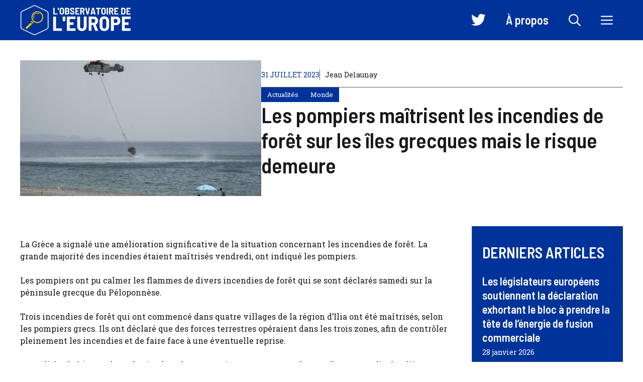

--- FILE ---
content_type: text/html; charset=UTF-8
request_url: https://www.observatoiredeleurope.com/les-pompiers-maitrisent-les-incendies-de-foret-sur-les-iles-grecques-mais-le-risque-demeure_a4079.html
body_size: 26324
content:
<!DOCTYPE html>
<html lang="fr-FR">
<head><meta charset="UTF-8"><script>if(navigator.userAgent.match(/MSIE|Internet Explorer/i)||navigator.userAgent.match(/Trident\/7\..*?rv:11/i)){var href=document.location.href;if(!href.match(/[?&]nowprocket/)){if(href.indexOf("?")==-1){if(href.indexOf("#")==-1){document.location.href=href+"?nowprocket=1"}else{document.location.href=href.replace("#","?nowprocket=1#")}}else{if(href.indexOf("#")==-1){document.location.href=href+"&nowprocket=1"}else{document.location.href=href.replace("#","&nowprocket=1#")}}}}</script><script>(()=>{class RocketLazyLoadScripts{constructor(){this.v="2.0.3",this.userEvents=["keydown","keyup","mousedown","mouseup","mousemove","mouseover","mouseenter","mouseout","mouseleave","touchmove","touchstart","touchend","touchcancel","wheel","click","dblclick","input","visibilitychange"],this.attributeEvents=["onblur","onclick","oncontextmenu","ondblclick","onfocus","onmousedown","onmouseenter","onmouseleave","onmousemove","onmouseout","onmouseover","onmouseup","onmousewheel","onscroll","onsubmit"]}async t(){this.i(),this.o(),/iP(ad|hone)/.test(navigator.userAgent)&&this.h(),this.u(),this.l(this),this.m(),this.k(this),this.p(this),this._(),await Promise.all([this.R(),this.L()]),this.lastBreath=Date.now(),this.S(this),this.P(),this.D(),this.O(),this.M(),await this.C(this.delayedScripts.normal),await this.C(this.delayedScripts.defer),await this.C(this.delayedScripts.async),this.F("domReady"),await this.T(),await this.j(),await this.I(),this.F("windowLoad"),await this.A(),window.dispatchEvent(new Event("rocket-allScriptsLoaded")),this.everythingLoaded=!0,this.lastTouchEnd&&await new Promise((t=>setTimeout(t,500-Date.now()+this.lastTouchEnd))),this.H(),this.F("all"),this.U(),this.W()}i(){this.CSPIssue=sessionStorage.getItem("rocketCSPIssue"),document.addEventListener("securitypolicyviolation",(t=>{this.CSPIssue||"script-src-elem"!==t.violatedDirective||"data"!==t.blockedURI||(this.CSPIssue=!0,sessionStorage.setItem("rocketCSPIssue",!0))}),{isRocket:!0})}o(){window.addEventListener("pageshow",(t=>{this.persisted=t.persisted,this.realWindowLoadedFired=!0}),{isRocket:!0}),window.addEventListener("pagehide",(()=>{this.onFirstUserAction=null}),{isRocket:!0})}h(){let t;function e(e){t=e}window.addEventListener("touchstart",e,{isRocket:!0}),window.addEventListener("touchend",(function i(o){Math.abs(o.changedTouches[0].pageX-t.changedTouches[0].pageX)<10&&Math.abs(o.changedTouches[0].pageY-t.changedTouches[0].pageY)<10&&o.timeStamp-t.timeStamp<200&&(o.target.dispatchEvent(new PointerEvent("click",{target:o.target,bubbles:!0,cancelable:!0,detail:1})),event.preventDefault(),window.removeEventListener("touchstart",e,{isRocket:!0}),window.removeEventListener("touchend",i,{isRocket:!0}))}),{isRocket:!0})}q(t){this.userActionTriggered||("mousemove"!==t.type||this.firstMousemoveIgnored?"keyup"===t.type||"mouseover"===t.type||"mouseout"===t.type||(this.userActionTriggered=!0,this.onFirstUserAction&&this.onFirstUserAction()):this.firstMousemoveIgnored=!0),"click"===t.type&&t.preventDefault(),this.savedUserEvents.length>0&&(t.stopPropagation(),t.stopImmediatePropagation()),"touchstart"===this.lastEvent&&"touchend"===t.type&&(this.lastTouchEnd=Date.now()),"click"===t.type&&(this.lastTouchEnd=0),this.lastEvent=t.type,this.savedUserEvents.push(t)}u(){this.savedUserEvents=[],this.userEventHandler=this.q.bind(this),this.userEvents.forEach((t=>window.addEventListener(t,this.userEventHandler,{passive:!1,isRocket:!0})))}U(){this.userEvents.forEach((t=>window.removeEventListener(t,this.userEventHandler,{passive:!1,isRocket:!0}))),this.savedUserEvents.forEach((t=>{t.target.dispatchEvent(new window[t.constructor.name](t.type,t))}))}m(){this.eventsMutationObserver=new MutationObserver((t=>{const e="return false";for(const i of t){if("attributes"===i.type){const t=i.target.getAttribute(i.attributeName);t&&t!==e&&(i.target.setAttribute("data-rocket-"+i.attributeName,t),i.target["rocket"+i.attributeName]=new Function("event",t),i.target.setAttribute(i.attributeName,e))}"childList"===i.type&&i.addedNodes.forEach((t=>{if(t.nodeType===Node.ELEMENT_NODE)for(const i of t.attributes)this.attributeEvents.includes(i.name)&&i.value&&""!==i.value&&(t.setAttribute("data-rocket-"+i.name,i.value),t["rocket"+i.name]=new Function("event",i.value),t.setAttribute(i.name,e))}))}})),this.eventsMutationObserver.observe(document,{subtree:!0,childList:!0,attributeFilter:this.attributeEvents})}H(){this.eventsMutationObserver.disconnect(),this.attributeEvents.forEach((t=>{document.querySelectorAll("[data-rocket-"+t+"]").forEach((e=>{e.setAttribute(t,e.getAttribute("data-rocket-"+t)),e.removeAttribute("data-rocket-"+t)}))}))}k(t){Object.defineProperty(HTMLElement.prototype,"onclick",{get(){return this.rocketonclick||null},set(e){this.rocketonclick=e,this.setAttribute(t.everythingLoaded?"onclick":"data-rocket-onclick","this.rocketonclick(event)")}})}S(t){function e(e,i){let o=e[i];e[i]=null,Object.defineProperty(e,i,{get:()=>o,set(s){t.everythingLoaded?o=s:e["rocket"+i]=o=s}})}e(document,"onreadystatechange"),e(window,"onload"),e(window,"onpageshow");try{Object.defineProperty(document,"readyState",{get:()=>t.rocketReadyState,set(e){t.rocketReadyState=e},configurable:!0}),document.readyState="loading"}catch(t){console.log("WPRocket DJE readyState conflict, bypassing")}}l(t){this.originalAddEventListener=EventTarget.prototype.addEventListener,this.originalRemoveEventListener=EventTarget.prototype.removeEventListener,this.savedEventListeners=[],EventTarget.prototype.addEventListener=function(e,i,o){o&&o.isRocket||!t.B(e,this)&&!t.userEvents.includes(e)||t.B(e,this)&&!t.userActionTriggered||e.startsWith("rocket-")||t.everythingLoaded?t.originalAddEventListener.call(this,e,i,o):t.savedEventListeners.push({target:this,remove:!1,type:e,func:i,options:o})},EventTarget.prototype.removeEventListener=function(e,i,o){o&&o.isRocket||!t.B(e,this)&&!t.userEvents.includes(e)||t.B(e,this)&&!t.userActionTriggered||e.startsWith("rocket-")||t.everythingLoaded?t.originalRemoveEventListener.call(this,e,i,o):t.savedEventListeners.push({target:this,remove:!0,type:e,func:i,options:o})}}F(t){"all"===t&&(EventTarget.prototype.addEventListener=this.originalAddEventListener,EventTarget.prototype.removeEventListener=this.originalRemoveEventListener),this.savedEventListeners=this.savedEventListeners.filter((e=>{let i=e.type,o=e.target||window;return"domReady"===t&&"DOMContentLoaded"!==i&&"readystatechange"!==i||("windowLoad"===t&&"load"!==i&&"readystatechange"!==i&&"pageshow"!==i||(this.B(i,o)&&(i="rocket-"+i),e.remove?o.removeEventListener(i,e.func,e.options):o.addEventListener(i,e.func,e.options),!1))}))}p(t){let e;function i(e){return t.everythingLoaded?e:e.split(" ").map((t=>"load"===t||t.startsWith("load.")?"rocket-jquery-load":t)).join(" ")}function o(o){function s(e){const s=o.fn[e];o.fn[e]=o.fn.init.prototype[e]=function(){return this[0]===window&&t.userActionTriggered&&("string"==typeof arguments[0]||arguments[0]instanceof String?arguments[0]=i(arguments[0]):"object"==typeof arguments[0]&&Object.keys(arguments[0]).forEach((t=>{const e=arguments[0][t];delete arguments[0][t],arguments[0][i(t)]=e}))),s.apply(this,arguments),this}}if(o&&o.fn&&!t.allJQueries.includes(o)){const e={DOMContentLoaded:[],"rocket-DOMContentLoaded":[]};for(const t in e)document.addEventListener(t,(()=>{e[t].forEach((t=>t()))}),{isRocket:!0});o.fn.ready=o.fn.init.prototype.ready=function(i){function s(){parseInt(o.fn.jquery)>2?setTimeout((()=>i.bind(document)(o))):i.bind(document)(o)}return t.realDomReadyFired?!t.userActionTriggered||t.fauxDomReadyFired?s():e["rocket-DOMContentLoaded"].push(s):e.DOMContentLoaded.push(s),o([])},s("on"),s("one"),s("off"),t.allJQueries.push(o)}e=o}t.allJQueries=[],o(window.jQuery),Object.defineProperty(window,"jQuery",{get:()=>e,set(t){o(t)}})}P(){const t=new Map;document.write=document.writeln=function(e){const i=document.currentScript,o=document.createRange(),s=i.parentElement;let n=t.get(i);void 0===n&&(n=i.nextSibling,t.set(i,n));const c=document.createDocumentFragment();o.setStart(c,0),c.appendChild(o.createContextualFragment(e)),s.insertBefore(c,n)}}async R(){return new Promise((t=>{this.userActionTriggered?t():this.onFirstUserAction=t}))}async L(){return new Promise((t=>{document.addEventListener("DOMContentLoaded",(()=>{this.realDomReadyFired=!0,t()}),{isRocket:!0})}))}async I(){return this.realWindowLoadedFired?Promise.resolve():new Promise((t=>{window.addEventListener("load",t,{isRocket:!0})}))}M(){this.pendingScripts=[];this.scriptsMutationObserver=new MutationObserver((t=>{for(const e of t)e.addedNodes.forEach((t=>{"SCRIPT"!==t.tagName||t.noModule||t.isWPRocket||this.pendingScripts.push({script:t,promise:new Promise((e=>{const i=()=>{const i=this.pendingScripts.findIndex((e=>e.script===t));i>=0&&this.pendingScripts.splice(i,1),e()};t.addEventListener("load",i,{isRocket:!0}),t.addEventListener("error",i,{isRocket:!0}),setTimeout(i,1e3)}))})}))})),this.scriptsMutationObserver.observe(document,{childList:!0,subtree:!0})}async j(){await this.J(),this.pendingScripts.length?(await this.pendingScripts[0].promise,await this.j()):this.scriptsMutationObserver.disconnect()}D(){this.delayedScripts={normal:[],async:[],defer:[]},document.querySelectorAll("script[type$=rocketlazyloadscript]").forEach((t=>{t.hasAttribute("data-rocket-src")?t.hasAttribute("async")&&!1!==t.async?this.delayedScripts.async.push(t):t.hasAttribute("defer")&&!1!==t.defer||"module"===t.getAttribute("data-rocket-type")?this.delayedScripts.defer.push(t):this.delayedScripts.normal.push(t):this.delayedScripts.normal.push(t)}))}async _(){await this.L();let t=[];document.querySelectorAll("script[type$=rocketlazyloadscript][data-rocket-src]").forEach((e=>{let i=e.getAttribute("data-rocket-src");if(i&&!i.startsWith("data:")){i.startsWith("//")&&(i=location.protocol+i);try{const o=new URL(i).origin;o!==location.origin&&t.push({src:o,crossOrigin:e.crossOrigin||"module"===e.getAttribute("data-rocket-type")})}catch(t){}}})),t=[...new Map(t.map((t=>[JSON.stringify(t),t]))).values()],this.N(t,"preconnect")}async $(t){if(await this.G(),!0!==t.noModule||!("noModule"in HTMLScriptElement.prototype))return new Promise((e=>{let i;function o(){(i||t).setAttribute("data-rocket-status","executed"),e()}try{if(navigator.userAgent.includes("Firefox/")||""===navigator.vendor||this.CSPIssue)i=document.createElement("script"),[...t.attributes].forEach((t=>{let e=t.nodeName;"type"!==e&&("data-rocket-type"===e&&(e="type"),"data-rocket-src"===e&&(e="src"),i.setAttribute(e,t.nodeValue))})),t.text&&(i.text=t.text),t.nonce&&(i.nonce=t.nonce),i.hasAttribute("src")?(i.addEventListener("load",o,{isRocket:!0}),i.addEventListener("error",(()=>{i.setAttribute("data-rocket-status","failed-network"),e()}),{isRocket:!0}),setTimeout((()=>{i.isConnected||e()}),1)):(i.text=t.text,o()),i.isWPRocket=!0,t.parentNode.replaceChild(i,t);else{const i=t.getAttribute("data-rocket-type"),s=t.getAttribute("data-rocket-src");i?(t.type=i,t.removeAttribute("data-rocket-type")):t.removeAttribute("type"),t.addEventListener("load",o,{isRocket:!0}),t.addEventListener("error",(i=>{this.CSPIssue&&i.target.src.startsWith("data:")?(console.log("WPRocket: CSP fallback activated"),t.removeAttribute("src"),this.$(t).then(e)):(t.setAttribute("data-rocket-status","failed-network"),e())}),{isRocket:!0}),s?(t.fetchPriority="high",t.removeAttribute("data-rocket-src"),t.src=s):t.src="data:text/javascript;base64,"+window.btoa(unescape(encodeURIComponent(t.text)))}}catch(i){t.setAttribute("data-rocket-status","failed-transform"),e()}}));t.setAttribute("data-rocket-status","skipped")}async C(t){const e=t.shift();return e?(e.isConnected&&await this.$(e),this.C(t)):Promise.resolve()}O(){this.N([...this.delayedScripts.normal,...this.delayedScripts.defer,...this.delayedScripts.async],"preload")}N(t,e){this.trash=this.trash||[];let i=!0;var o=document.createDocumentFragment();t.forEach((t=>{const s=t.getAttribute&&t.getAttribute("data-rocket-src")||t.src;if(s&&!s.startsWith("data:")){const n=document.createElement("link");n.href=s,n.rel=e,"preconnect"!==e&&(n.as="script",n.fetchPriority=i?"high":"low"),t.getAttribute&&"module"===t.getAttribute("data-rocket-type")&&(n.crossOrigin=!0),t.crossOrigin&&(n.crossOrigin=t.crossOrigin),t.integrity&&(n.integrity=t.integrity),t.nonce&&(n.nonce=t.nonce),o.appendChild(n),this.trash.push(n),i=!1}})),document.head.appendChild(o)}W(){this.trash.forEach((t=>t.remove()))}async T(){try{document.readyState="interactive"}catch(t){}this.fauxDomReadyFired=!0;try{await this.G(),document.dispatchEvent(new Event("rocket-readystatechange")),await this.G(),document.rocketonreadystatechange&&document.rocketonreadystatechange(),await this.G(),document.dispatchEvent(new Event("rocket-DOMContentLoaded")),await this.G(),window.dispatchEvent(new Event("rocket-DOMContentLoaded"))}catch(t){console.error(t)}}async A(){try{document.readyState="complete"}catch(t){}try{await this.G(),document.dispatchEvent(new Event("rocket-readystatechange")),await this.G(),document.rocketonreadystatechange&&document.rocketonreadystatechange(),await this.G(),window.dispatchEvent(new Event("rocket-load")),await this.G(),window.rocketonload&&window.rocketonload(),await this.G(),this.allJQueries.forEach((t=>t(window).trigger("rocket-jquery-load"))),await this.G();const t=new Event("rocket-pageshow");t.persisted=this.persisted,window.dispatchEvent(t),await this.G(),window.rocketonpageshow&&window.rocketonpageshow({persisted:this.persisted})}catch(t){console.error(t)}}async G(){Date.now()-this.lastBreath>45&&(await this.J(),this.lastBreath=Date.now())}async J(){return document.hidden?new Promise((t=>setTimeout(t))):new Promise((t=>requestAnimationFrame(t)))}B(t,e){return e===document&&"readystatechange"===t||(e===document&&"DOMContentLoaded"===t||(e===window&&"DOMContentLoaded"===t||(e===window&&"load"===t||e===window&&"pageshow"===t)))}static run(){(new RocketLazyLoadScripts).t()}}RocketLazyLoadScripts.run()})();</script>
	
	<meta name='robots' content='index, follow, max-image-preview:large, max-snippet:-1, max-video-preview:-1' />
	<style>img:is([sizes="auto" i], [sizes^="auto," i]) { contain-intrinsic-size: 3000px 1500px }</style>
	<meta name="viewport" content="width=device-width, initial-scale=1">
	<!-- This site is optimized with the Yoast SEO plugin v23.0 - https://yoast.com/wordpress/plugins/seo/ -->
	<title>Les pompiers maîtrisent les incendies de forêt sur les îles grecques mais le risque demeure</title><link rel="preload" data-rocket-preload as="image" href="https://www.observatoiredeleurope.com/wp-content/uploads/2023/07/Les-incendies-de-foret-en-Mediterranee-sont-maitrises-mais-le.jpg" imagesrcset="https://www.observatoiredeleurope.com/wp-content/uploads/2023/07/Les-incendies-de-foret-en-Mediterranee-sont-maitrises-mais-le.jpg 1000w, https://www.observatoiredeleurope.com/wp-content/uploads/2023/07/Les-incendies-de-foret-en-Mediterranee-sont-maitrises-mais-le-300x169.jpg 300w, https://www.observatoiredeleurope.com/wp-content/uploads/2023/07/Les-incendies-de-foret-en-Mediterranee-sont-maitrises-mais-le-768x432.jpg 768w" imagesizes="(max-width: 1000px) 100vw, 1000px" fetchpriority="high">
	<link rel="canonical" href="https://www.observatoiredeleurope.com/les-pompiers-maitrisent-les-incendies-de-foret-sur-les-iles-grecques-mais-le-risque-demeure_a4079.html" />
	<meta property="og:locale" content="fr_FR" />
	<meta property="og:type" content="article" />
	<meta property="og:title" content="Les pompiers maîtrisent les incendies de forêt sur les îles grecques mais le risque demeure" />
	<meta property="og:description" content="La Grèce a signalé une amélioration significative de la situation concernant les incendies de forêt. La grande majorité des incendies étaient maîtrisés vendredi, ont indiqué les pompiers. Les pompiers ont pu calmer les flammes de divers incendies de forêt qui se sont déclarés samedi sur la péninsule grecque du Péloponnèse. Trois incendies de forêt qui ... Lire plus" />
	<meta property="og:url" content="https://www.observatoiredeleurope.com/les-pompiers-maitrisent-les-incendies-de-foret-sur-les-iles-grecques-mais-le-risque-demeure_a4079.html" />
	<meta property="og:site_name" content="L&#039;Observatoire de l&#039;Europe" />
	<meta property="article:publisher" content="https://www.facebook.com/p/LObservatoire-de-lEurope-100051801441744/" />
	<meta property="article:published_time" content="2023-07-31T13:57:24+00:00" />
	<meta property="og:image" content="https://www.observatoiredeleurope.com/wp-content/uploads/2023/07/LObservatoire-de-lEurope-e1688782497736.jpg" />
	<meta property="og:image:width" content="1500" />
	<meta property="og:image:height" content="1001" />
	<meta property="og:image:type" content="image/jpeg" />
	<meta name="author" content="Jean Delaunay" />
	<meta name="twitter:card" content="summary_large_image" />
	<meta name="twitter:creator" content="@ObservEurope" />
	<meta name="twitter:site" content="@ObservEurope" />
	<meta name="twitter:label1" content="Écrit par" />
	<meta name="twitter:data1" content="Jean Delaunay" />
	<meta name="twitter:label2" content="Durée de lecture estimée" />
	<meta name="twitter:data2" content="2 minutes" />
	<script type="application/ld+json" class="yoast-schema-graph">{"@context":"https://schema.org","@graph":[{"@type":"Article","@id":"https://www.observatoiredeleurope.com/les-pompiers-maitrisent-les-incendies-de-foret-sur-les-iles-grecques-mais-le-risque-demeure_a4079.html#article","isPartOf":{"@id":"https://www.observatoiredeleurope.com/les-pompiers-maitrisent-les-incendies-de-foret-sur-les-iles-grecques-mais-le-risque-demeure_a4079.html"},"author":{"name":"Jean Delaunay","@id":"https://www.observatoiredeleurope.com/#/schema/person/2faf4b330423047e21f3bf58d15c76dd"},"headline":"Les pompiers maîtrisent les incendies de forêt sur les îles grecques mais le risque demeure","datePublished":"2023-07-31T13:57:24+00:00","dateModified":"2023-07-31T13:57:24+00:00","mainEntityOfPage":{"@id":"https://www.observatoiredeleurope.com/les-pompiers-maitrisent-les-incendies-de-foret-sur-les-iles-grecques-mais-le-risque-demeure_a4079.html"},"wordCount":484,"commentCount":0,"publisher":{"@id":"https://www.observatoiredeleurope.com/#organization"},"image":{"@id":"https://www.observatoiredeleurope.com/les-pompiers-maitrisent-les-incendies-de-foret-sur-les-iles-grecques-mais-le-risque-demeure_a4079.html#primaryimage"},"thumbnailUrl":"https://www.observatoiredeleurope.com/wp-content/uploads/2023/07/Les-incendies-de-foret-en-Mediterranee-sont-maitrises-mais-le.jpg","keywords":["CRISE CLIMATIQUE","Incendies","MÉTÉO"],"articleSection":["Actualités","Monde"],"inLanguage":"fr-FR","potentialAction":[{"@type":"CommentAction","name":"Comment","target":["https://www.observatoiredeleurope.com/les-pompiers-maitrisent-les-incendies-de-foret-sur-les-iles-grecques-mais-le-risque-demeure_a4079.html#respond"]}]},{"@type":"WebPage","@id":"https://www.observatoiredeleurope.com/les-pompiers-maitrisent-les-incendies-de-foret-sur-les-iles-grecques-mais-le-risque-demeure_a4079.html","url":"https://www.observatoiredeleurope.com/les-pompiers-maitrisent-les-incendies-de-foret-sur-les-iles-grecques-mais-le-risque-demeure_a4079.html","name":"Les pompiers maîtrisent les incendies de forêt sur les îles grecques mais le risque demeure","isPartOf":{"@id":"https://www.observatoiredeleurope.com/#website"},"primaryImageOfPage":{"@id":"https://www.observatoiredeleurope.com/les-pompiers-maitrisent-les-incendies-de-foret-sur-les-iles-grecques-mais-le-risque-demeure_a4079.html#primaryimage"},"image":{"@id":"https://www.observatoiredeleurope.com/les-pompiers-maitrisent-les-incendies-de-foret-sur-les-iles-grecques-mais-le-risque-demeure_a4079.html#primaryimage"},"thumbnailUrl":"https://www.observatoiredeleurope.com/wp-content/uploads/2023/07/Les-incendies-de-foret-en-Mediterranee-sont-maitrises-mais-le.jpg","datePublished":"2023-07-31T13:57:24+00:00","dateModified":"2023-07-31T13:57:24+00:00","breadcrumb":{"@id":"https://www.observatoiredeleurope.com/les-pompiers-maitrisent-les-incendies-de-foret-sur-les-iles-grecques-mais-le-risque-demeure_a4079.html#breadcrumb"},"inLanguage":"fr-FR","potentialAction":[{"@type":"ReadAction","target":["https://www.observatoiredeleurope.com/les-pompiers-maitrisent-les-incendies-de-foret-sur-les-iles-grecques-mais-le-risque-demeure_a4079.html"]}]},{"@type":"ImageObject","inLanguage":"fr-FR","@id":"https://www.observatoiredeleurope.com/les-pompiers-maitrisent-les-incendies-de-foret-sur-les-iles-grecques-mais-le-risque-demeure_a4079.html#primaryimage","url":"https://www.observatoiredeleurope.com/wp-content/uploads/2023/07/Les-incendies-de-foret-en-Mediterranee-sont-maitrises-mais-le.jpg","contentUrl":"https://www.observatoiredeleurope.com/wp-content/uploads/2023/07/Les-incendies-de-foret-en-Mediterranee-sont-maitrises-mais-le.jpg","width":1000,"height":563,"caption":"Les incendies de forêt en Méditerranée sont maîtrisés mais le ministre grec prévient que \"la crise climatique est là\""},{"@type":"BreadcrumbList","@id":"https://www.observatoiredeleurope.com/les-pompiers-maitrisent-les-incendies-de-foret-sur-les-iles-grecques-mais-le-risque-demeure_a4079.html#breadcrumb","itemListElement":[{"@type":"ListItem","position":1,"name":"Accueil","item":"https://www.observatoiredeleurope.com/"},{"@type":"ListItem","position":2,"name":"Les pompiers maîtrisent les incendies de forêt sur les îles grecques mais le risque demeure"}]},{"@type":"WebSite","@id":"https://www.observatoiredeleurope.com/#website","url":"https://www.observatoiredeleurope.com/","name":"L'Observatoire de l'Europe","description":"Forum d&#039;analyse et d&#039;opinions pour un débat libre sur la construction européenne","publisher":{"@id":"https://www.observatoiredeleurope.com/#organization"},"potentialAction":[{"@type":"SearchAction","target":{"@type":"EntryPoint","urlTemplate":"https://www.observatoiredeleurope.com/?s={search_term_string}"},"query-input":"required name=search_term_string"}],"inLanguage":"fr-FR"},{"@type":"Organization","@id":"https://www.observatoiredeleurope.com/#organization","name":"L'Observatoire de l'Europe","url":"https://www.observatoiredeleurope.com/","logo":{"@type":"ImageObject","inLanguage":"fr-FR","@id":"https://www.observatoiredeleurope.com/#/schema/logo/image/","url":"https://www.observatoiredeleurope.com/wp-content/uploads/2023/07/cropped-icon.png","contentUrl":"https://www.observatoiredeleurope.com/wp-content/uploads/2023/07/cropped-icon.png","width":512,"height":512,"caption":"L'Observatoire de l'Europe"},"image":{"@id":"https://www.observatoiredeleurope.com/#/schema/logo/image/"},"sameAs":["https://www.facebook.com/p/LObservatoire-de-lEurope-100051801441744/","https://x.com/ObservEurope"]},{"@type":"Person","@id":"https://www.observatoiredeleurope.com/#/schema/person/2faf4b330423047e21f3bf58d15c76dd","name":"Jean Delaunay","image":{"@type":"ImageObject","inLanguage":"fr-FR","@id":"https://www.observatoiredeleurope.com/#/schema/person/image/","url":"https://www.observatoiredeleurope.com/wp-content/uploads/2023/07/cropped-jean-1-96x96.jpg","contentUrl":"https://www.observatoiredeleurope.com/wp-content/uploads/2023/07/cropped-jean-1-96x96.jpg","caption":"Jean Delaunay"},"description":"Jean Delaunay est le fondateur et le directeur de la publication de L'Observatoire de l'Europe. Titulaire d'un doctorat en sciences politiques et passionné par les enjeux relatifs à l'Union Européenne, il a décidé de créer ce forum pour partager sa passion et inciter à un débat éclairé et constructif sur le sujet. Avant de se consacrer à plein temps à ce projet, il a mené une carrière distinguée en tant que chercheur et professeur en Sciences Politiques dans plusieurs universités réputées, publiant de nombreux articles et ouvrages sur les institutions européennes et la politique de l'UE. Sa connaissance approfondie et son approche équilibrée font de lui une voix respectée dans le domaine des études européennes.","sameAs":["https://www.observatoiredeleurope.com/"],"url":"https://www.observatoiredeleurope.com/auteur/jean"}]}</script>
	<!-- / Yoast SEO plugin. -->


<link href='https://fonts.gstatic.com' crossorigin rel='preconnect' />
<link href='https://fonts.googleapis.com' crossorigin rel='preconnect' />
<link rel="alternate" type="application/rss+xml" title="L&#039;Observatoire de l&#039;Europe &raquo; Flux" href="https://www.observatoiredeleurope.com/feed" />
<link rel="alternate" type="application/rss+xml" title="L&#039;Observatoire de l&#039;Europe &raquo; Flux des commentaires" href="https://www.observatoiredeleurope.com/comments/feed" />
<link rel="alternate" type="application/rss+xml" title="L&#039;Observatoire de l&#039;Europe &raquo; Les pompiers maîtrisent les incendies de forêt sur les îles grecques mais le risque demeure Flux des commentaires" href="https://www.observatoiredeleurope.com/les-pompiers-maitrisent-les-incendies-de-foret-sur-les-iles-grecques-mais-le-risque-demeure_a4079.html/feed" />
<script type="rocketlazyloadscript">
window._wpemojiSettings = {"baseUrl":"https:\/\/s.w.org\/images\/core\/emoji\/15.0.3\/72x72\/","ext":".png","svgUrl":"https:\/\/s.w.org\/images\/core\/emoji\/15.0.3\/svg\/","svgExt":".svg","source":{"concatemoji":"https:\/\/www.observatoiredeleurope.com\/wp-includes\/js\/wp-emoji-release.min.js?ver=6.7.4"}};
/*! This file is auto-generated */
!function(i,n){var o,s,e;function c(e){try{var t={supportTests:e,timestamp:(new Date).valueOf()};sessionStorage.setItem(o,JSON.stringify(t))}catch(e){}}function p(e,t,n){e.clearRect(0,0,e.canvas.width,e.canvas.height),e.fillText(t,0,0);var t=new Uint32Array(e.getImageData(0,0,e.canvas.width,e.canvas.height).data),r=(e.clearRect(0,0,e.canvas.width,e.canvas.height),e.fillText(n,0,0),new Uint32Array(e.getImageData(0,0,e.canvas.width,e.canvas.height).data));return t.every(function(e,t){return e===r[t]})}function u(e,t,n){switch(t){case"flag":return n(e,"\ud83c\udff3\ufe0f\u200d\u26a7\ufe0f","\ud83c\udff3\ufe0f\u200b\u26a7\ufe0f")?!1:!n(e,"\ud83c\uddfa\ud83c\uddf3","\ud83c\uddfa\u200b\ud83c\uddf3")&&!n(e,"\ud83c\udff4\udb40\udc67\udb40\udc62\udb40\udc65\udb40\udc6e\udb40\udc67\udb40\udc7f","\ud83c\udff4\u200b\udb40\udc67\u200b\udb40\udc62\u200b\udb40\udc65\u200b\udb40\udc6e\u200b\udb40\udc67\u200b\udb40\udc7f");case"emoji":return!n(e,"\ud83d\udc26\u200d\u2b1b","\ud83d\udc26\u200b\u2b1b")}return!1}function f(e,t,n){var r="undefined"!=typeof WorkerGlobalScope&&self instanceof WorkerGlobalScope?new OffscreenCanvas(300,150):i.createElement("canvas"),a=r.getContext("2d",{willReadFrequently:!0}),o=(a.textBaseline="top",a.font="600 32px Arial",{});return e.forEach(function(e){o[e]=t(a,e,n)}),o}function t(e){var t=i.createElement("script");t.src=e,t.defer=!0,i.head.appendChild(t)}"undefined"!=typeof Promise&&(o="wpEmojiSettingsSupports",s=["flag","emoji"],n.supports={everything:!0,everythingExceptFlag:!0},e=new Promise(function(e){i.addEventListener("DOMContentLoaded",e,{once:!0})}),new Promise(function(t){var n=function(){try{var e=JSON.parse(sessionStorage.getItem(o));if("object"==typeof e&&"number"==typeof e.timestamp&&(new Date).valueOf()<e.timestamp+604800&&"object"==typeof e.supportTests)return e.supportTests}catch(e){}return null}();if(!n){if("undefined"!=typeof Worker&&"undefined"!=typeof OffscreenCanvas&&"undefined"!=typeof URL&&URL.createObjectURL&&"undefined"!=typeof Blob)try{var e="postMessage("+f.toString()+"("+[JSON.stringify(s),u.toString(),p.toString()].join(",")+"));",r=new Blob([e],{type:"text/javascript"}),a=new Worker(URL.createObjectURL(r),{name:"wpTestEmojiSupports"});return void(a.onmessage=function(e){c(n=e.data),a.terminate(),t(n)})}catch(e){}c(n=f(s,u,p))}t(n)}).then(function(e){for(var t in e)n.supports[t]=e[t],n.supports.everything=n.supports.everything&&n.supports[t],"flag"!==t&&(n.supports.everythingExceptFlag=n.supports.everythingExceptFlag&&n.supports[t]);n.supports.everythingExceptFlag=n.supports.everythingExceptFlag&&!n.supports.flag,n.DOMReady=!1,n.readyCallback=function(){n.DOMReady=!0}}).then(function(){return e}).then(function(){var e;n.supports.everything||(n.readyCallback(),(e=n.source||{}).concatemoji?t(e.concatemoji):e.wpemoji&&e.twemoji&&(t(e.twemoji),t(e.wpemoji)))}))}((window,document),window._wpemojiSettings);
</script>
<link data-minify="1" rel='stylesheet' id='menu-icon-font-awesome-css' href='https://www.observatoiredeleurope.com/wp-content/cache/min/1/wp-content/plugins/menu-icons/css/fontawesome/css/all.min.css?ver=1767903522' media='all' />
<link rel='stylesheet' id='menu-icons-extra-css' href='https://www.observatoiredeleurope.com/wp-content/plugins/menu-icons/css/extra.min.css?ver=0.13.14' media='all' />
<style id='wp-emoji-styles-inline-css'>

	img.wp-smiley, img.emoji {
		display: inline !important;
		border: none !important;
		box-shadow: none !important;
		height: 1em !important;
		width: 1em !important;
		margin: 0 0.07em !important;
		vertical-align: -0.1em !important;
		background: none !important;
		padding: 0 !important;
	}
</style>
<link rel='stylesheet' id='wp-block-library-css' href='https://www.observatoiredeleurope.com/wp-includes/css/dist/block-library/style.min.css?ver=6.7.4' media='all' />
<style id='classic-theme-styles-inline-css'>
/*! This file is auto-generated */
.wp-block-button__link{color:#fff;background-color:#32373c;border-radius:9999px;box-shadow:none;text-decoration:none;padding:calc(.667em + 2px) calc(1.333em + 2px);font-size:1.125em}.wp-block-file__button{background:#32373c;color:#fff;text-decoration:none}
</style>
<style id='global-styles-inline-css'>
:root{--wp--preset--aspect-ratio--square: 1;--wp--preset--aspect-ratio--4-3: 4/3;--wp--preset--aspect-ratio--3-4: 3/4;--wp--preset--aspect-ratio--3-2: 3/2;--wp--preset--aspect-ratio--2-3: 2/3;--wp--preset--aspect-ratio--16-9: 16/9;--wp--preset--aspect-ratio--9-16: 9/16;--wp--preset--color--black: #000000;--wp--preset--color--cyan-bluish-gray: #abb8c3;--wp--preset--color--white: #ffffff;--wp--preset--color--pale-pink: #f78da7;--wp--preset--color--vivid-red: #cf2e2e;--wp--preset--color--luminous-vivid-orange: #ff6900;--wp--preset--color--luminous-vivid-amber: #fcb900;--wp--preset--color--light-green-cyan: #7bdcb5;--wp--preset--color--vivid-green-cyan: #00d084;--wp--preset--color--pale-cyan-blue: #8ed1fc;--wp--preset--color--vivid-cyan-blue: #0693e3;--wp--preset--color--vivid-purple: #9b51e0;--wp--preset--color--contrast: var(--contrast);--wp--preset--color--contrast-2: var(--contrast-2);--wp--preset--color--base: var(--base);--wp--preset--color--accent: var(--accent);--wp--preset--color--accent-2: var(--accent-2);--wp--preset--gradient--vivid-cyan-blue-to-vivid-purple: linear-gradient(135deg,rgba(6,147,227,1) 0%,rgb(155,81,224) 100%);--wp--preset--gradient--light-green-cyan-to-vivid-green-cyan: linear-gradient(135deg,rgb(122,220,180) 0%,rgb(0,208,130) 100%);--wp--preset--gradient--luminous-vivid-amber-to-luminous-vivid-orange: linear-gradient(135deg,rgba(252,185,0,1) 0%,rgba(255,105,0,1) 100%);--wp--preset--gradient--luminous-vivid-orange-to-vivid-red: linear-gradient(135deg,rgba(255,105,0,1) 0%,rgb(207,46,46) 100%);--wp--preset--gradient--very-light-gray-to-cyan-bluish-gray: linear-gradient(135deg,rgb(238,238,238) 0%,rgb(169,184,195) 100%);--wp--preset--gradient--cool-to-warm-spectrum: linear-gradient(135deg,rgb(74,234,220) 0%,rgb(151,120,209) 20%,rgb(207,42,186) 40%,rgb(238,44,130) 60%,rgb(251,105,98) 80%,rgb(254,248,76) 100%);--wp--preset--gradient--blush-light-purple: linear-gradient(135deg,rgb(255,206,236) 0%,rgb(152,150,240) 100%);--wp--preset--gradient--blush-bordeaux: linear-gradient(135deg,rgb(254,205,165) 0%,rgb(254,45,45) 50%,rgb(107,0,62) 100%);--wp--preset--gradient--luminous-dusk: linear-gradient(135deg,rgb(255,203,112) 0%,rgb(199,81,192) 50%,rgb(65,88,208) 100%);--wp--preset--gradient--pale-ocean: linear-gradient(135deg,rgb(255,245,203) 0%,rgb(182,227,212) 50%,rgb(51,167,181) 100%);--wp--preset--gradient--electric-grass: linear-gradient(135deg,rgb(202,248,128) 0%,rgb(113,206,126) 100%);--wp--preset--gradient--midnight: linear-gradient(135deg,rgb(2,3,129) 0%,rgb(40,116,252) 100%);--wp--preset--font-size--small: 13px;--wp--preset--font-size--medium: 20px;--wp--preset--font-size--large: 36px;--wp--preset--font-size--x-large: 42px;--wp--preset--spacing--20: 0.44rem;--wp--preset--spacing--30: 0.67rem;--wp--preset--spacing--40: 1rem;--wp--preset--spacing--50: 1.5rem;--wp--preset--spacing--60: 2.25rem;--wp--preset--spacing--70: 3.38rem;--wp--preset--spacing--80: 5.06rem;--wp--preset--shadow--natural: 6px 6px 9px rgba(0, 0, 0, 0.2);--wp--preset--shadow--deep: 12px 12px 50px rgba(0, 0, 0, 0.4);--wp--preset--shadow--sharp: 6px 6px 0px rgba(0, 0, 0, 0.2);--wp--preset--shadow--outlined: 6px 6px 0px -3px rgba(255, 255, 255, 1), 6px 6px rgba(0, 0, 0, 1);--wp--preset--shadow--crisp: 6px 6px 0px rgba(0, 0, 0, 1);}:where(.is-layout-flex){gap: 0.5em;}:where(.is-layout-grid){gap: 0.5em;}body .is-layout-flex{display: flex;}.is-layout-flex{flex-wrap: wrap;align-items: center;}.is-layout-flex > :is(*, div){margin: 0;}body .is-layout-grid{display: grid;}.is-layout-grid > :is(*, div){margin: 0;}:where(.wp-block-columns.is-layout-flex){gap: 2em;}:where(.wp-block-columns.is-layout-grid){gap: 2em;}:where(.wp-block-post-template.is-layout-flex){gap: 1.25em;}:where(.wp-block-post-template.is-layout-grid){gap: 1.25em;}.has-black-color{color: var(--wp--preset--color--black) !important;}.has-cyan-bluish-gray-color{color: var(--wp--preset--color--cyan-bluish-gray) !important;}.has-white-color{color: var(--wp--preset--color--white) !important;}.has-pale-pink-color{color: var(--wp--preset--color--pale-pink) !important;}.has-vivid-red-color{color: var(--wp--preset--color--vivid-red) !important;}.has-luminous-vivid-orange-color{color: var(--wp--preset--color--luminous-vivid-orange) !important;}.has-luminous-vivid-amber-color{color: var(--wp--preset--color--luminous-vivid-amber) !important;}.has-light-green-cyan-color{color: var(--wp--preset--color--light-green-cyan) !important;}.has-vivid-green-cyan-color{color: var(--wp--preset--color--vivid-green-cyan) !important;}.has-pale-cyan-blue-color{color: var(--wp--preset--color--pale-cyan-blue) !important;}.has-vivid-cyan-blue-color{color: var(--wp--preset--color--vivid-cyan-blue) !important;}.has-vivid-purple-color{color: var(--wp--preset--color--vivid-purple) !important;}.has-black-background-color{background-color: var(--wp--preset--color--black) !important;}.has-cyan-bluish-gray-background-color{background-color: var(--wp--preset--color--cyan-bluish-gray) !important;}.has-white-background-color{background-color: var(--wp--preset--color--white) !important;}.has-pale-pink-background-color{background-color: var(--wp--preset--color--pale-pink) !important;}.has-vivid-red-background-color{background-color: var(--wp--preset--color--vivid-red) !important;}.has-luminous-vivid-orange-background-color{background-color: var(--wp--preset--color--luminous-vivid-orange) !important;}.has-luminous-vivid-amber-background-color{background-color: var(--wp--preset--color--luminous-vivid-amber) !important;}.has-light-green-cyan-background-color{background-color: var(--wp--preset--color--light-green-cyan) !important;}.has-vivid-green-cyan-background-color{background-color: var(--wp--preset--color--vivid-green-cyan) !important;}.has-pale-cyan-blue-background-color{background-color: var(--wp--preset--color--pale-cyan-blue) !important;}.has-vivid-cyan-blue-background-color{background-color: var(--wp--preset--color--vivid-cyan-blue) !important;}.has-vivid-purple-background-color{background-color: var(--wp--preset--color--vivid-purple) !important;}.has-black-border-color{border-color: var(--wp--preset--color--black) !important;}.has-cyan-bluish-gray-border-color{border-color: var(--wp--preset--color--cyan-bluish-gray) !important;}.has-white-border-color{border-color: var(--wp--preset--color--white) !important;}.has-pale-pink-border-color{border-color: var(--wp--preset--color--pale-pink) !important;}.has-vivid-red-border-color{border-color: var(--wp--preset--color--vivid-red) !important;}.has-luminous-vivid-orange-border-color{border-color: var(--wp--preset--color--luminous-vivid-orange) !important;}.has-luminous-vivid-amber-border-color{border-color: var(--wp--preset--color--luminous-vivid-amber) !important;}.has-light-green-cyan-border-color{border-color: var(--wp--preset--color--light-green-cyan) !important;}.has-vivid-green-cyan-border-color{border-color: var(--wp--preset--color--vivid-green-cyan) !important;}.has-pale-cyan-blue-border-color{border-color: var(--wp--preset--color--pale-cyan-blue) !important;}.has-vivid-cyan-blue-border-color{border-color: var(--wp--preset--color--vivid-cyan-blue) !important;}.has-vivid-purple-border-color{border-color: var(--wp--preset--color--vivid-purple) !important;}.has-vivid-cyan-blue-to-vivid-purple-gradient-background{background: var(--wp--preset--gradient--vivid-cyan-blue-to-vivid-purple) !important;}.has-light-green-cyan-to-vivid-green-cyan-gradient-background{background: var(--wp--preset--gradient--light-green-cyan-to-vivid-green-cyan) !important;}.has-luminous-vivid-amber-to-luminous-vivid-orange-gradient-background{background: var(--wp--preset--gradient--luminous-vivid-amber-to-luminous-vivid-orange) !important;}.has-luminous-vivid-orange-to-vivid-red-gradient-background{background: var(--wp--preset--gradient--luminous-vivid-orange-to-vivid-red) !important;}.has-very-light-gray-to-cyan-bluish-gray-gradient-background{background: var(--wp--preset--gradient--very-light-gray-to-cyan-bluish-gray) !important;}.has-cool-to-warm-spectrum-gradient-background{background: var(--wp--preset--gradient--cool-to-warm-spectrum) !important;}.has-blush-light-purple-gradient-background{background: var(--wp--preset--gradient--blush-light-purple) !important;}.has-blush-bordeaux-gradient-background{background: var(--wp--preset--gradient--blush-bordeaux) !important;}.has-luminous-dusk-gradient-background{background: var(--wp--preset--gradient--luminous-dusk) !important;}.has-pale-ocean-gradient-background{background: var(--wp--preset--gradient--pale-ocean) !important;}.has-electric-grass-gradient-background{background: var(--wp--preset--gradient--electric-grass) !important;}.has-midnight-gradient-background{background: var(--wp--preset--gradient--midnight) !important;}.has-small-font-size{font-size: var(--wp--preset--font-size--small) !important;}.has-medium-font-size{font-size: var(--wp--preset--font-size--medium) !important;}.has-large-font-size{font-size: var(--wp--preset--font-size--large) !important;}.has-x-large-font-size{font-size: var(--wp--preset--font-size--x-large) !important;}
:where(.wp-block-post-template.is-layout-flex){gap: 1.25em;}:where(.wp-block-post-template.is-layout-grid){gap: 1.25em;}
:where(.wp-block-columns.is-layout-flex){gap: 2em;}:where(.wp-block-columns.is-layout-grid){gap: 2em;}
:root :where(.wp-block-pullquote){font-size: 1.5em;line-height: 1.6;}
</style>
<link data-minify="1" rel='stylesheet' id='wp_automatic_gallery_style-css' href='https://www.observatoiredeleurope.com/wp-content/cache/min/1/wp-content/plugins/wp-automatic/css/wp-automatic.css?ver=1767903522' media='all' />
<link rel='stylesheet' id='generate-comments-css' href='https://www.observatoiredeleurope.com/wp-content/themes/generatepress/assets/css/components/comments.min.css?ver=3.4.0' media='all' />
<link rel='stylesheet' id='generate-style-css' href='https://www.observatoiredeleurope.com/wp-content/themes/generatepress/assets/css/main.min.css?ver=3.4.0' media='all' />
<style id='generate-style-inline-css'>
body{background-color:var(--base);color:var(--contrast);}a{color:var(--accent);}a:hover, a:focus, a:active{color:var(--accent-2);}.grid-container{max-width:1920px;}.wp-block-group__inner-container{max-width:1920px;margin-left:auto;margin-right:auto;}:root{--contrast:#191919;--contrast-2:#5b5b5b;--base:#ffffff;--accent:#003399;--accent-2:#FFCC00;}:root .has-contrast-color{color:var(--contrast);}:root .has-contrast-background-color{background-color:var(--contrast);}:root .has-contrast-2-color{color:var(--contrast-2);}:root .has-contrast-2-background-color{background-color:var(--contrast-2);}:root .has-base-color{color:var(--base);}:root .has-base-background-color{background-color:var(--base);}:root .has-accent-color{color:var(--accent);}:root .has-accent-background-color{background-color:var(--accent);}:root .has-accent-2-color{color:var(--accent-2);}:root .has-accent-2-background-color{background-color:var(--accent-2);}.gp-modal:not(.gp-modal--open):not(.gp-modal--transition){display:none;}.gp-modal--transition:not(.gp-modal--open){pointer-events:none;}.gp-modal-overlay:not(.gp-modal-overlay--open):not(.gp-modal--transition){display:none;}.gp-modal__overlay{display:none;position:fixed;top:0;left:0;right:0;bottom:0;background:rgba(0,0,0,0.2);display:flex;justify-content:center;align-items:center;z-index:10000;backdrop-filter:blur(3px);transition:opacity 500ms ease;opacity:0;}.gp-modal--open:not(.gp-modal--transition) .gp-modal__overlay{opacity:1;}.gp-modal__container{max-width:100%;max-height:100vh;transform:scale(0.9);transition:transform 500ms ease;padding:0 10px;}.gp-modal--open:not(.gp-modal--transition) .gp-modal__container{transform:scale(1);}.search-modal-fields{display:flex;}.gp-search-modal .gp-modal__overlay{align-items:flex-start;padding-top:25vh;background:var(--gp-search-modal-overlay-bg-color);}.search-modal-form{width:500px;max-width:100%;background-color:var(--gp-search-modal-bg-color);color:var(--gp-search-modal-text-color);}.search-modal-form .search-field, .search-modal-form .search-field:focus{width:100%;height:60px;background-color:transparent;border:0;appearance:none;color:currentColor;}.search-modal-fields button, .search-modal-fields button:active, .search-modal-fields button:focus, .search-modal-fields button:hover{background-color:transparent;border:0;color:currentColor;width:60px;}h1{font-family:Barlow Semi Condensed, sans-serif;font-weight:600;font-size:42px;}@media (max-width:768px){h1{font-size:35px;}}h2{font-family:Barlow Semi Condensed, sans-serif;font-weight:600;font-size:35px;}@media (max-width:768px){h2{font-size:30px;}}h3{font-family:Barlow Semi Condensed, sans-serif;font-weight:600;font-size:29px;}@media (max-width:768px){h3{font-size:24px;}}h4{font-family:Barlow Semi Condensed, sans-serif;font-weight:600;font-size:24px;}@media (max-width:768px){h4{font-size:22px;}}h5{font-family:Barlow Semi Condensed, sans-serif;font-weight:600;font-size:20px;}@media (max-width:768px){h5{font-size:19px;}}h6{font-family:Barlow Semi Condensed, sans-serif;font-weight:600;font-size:18px;}@media (max-width:768px){h6{font-size:17px;}}body, button, input, select, textarea{font-family:Roboto Slab, serif;font-size:16px;}.main-title{font-family:Barlow Semi Condensed, sans-serif;text-transform:uppercase;font-size:70px;}@media (max-width: 1024px){.main-title{font-size:60px;}}.main-navigation a, .main-navigation .menu-toggle, .main-navigation .menu-bar-items{font-family:Barlow Semi Condensed, sans-serif;font-weight:600;font-size:24px;}button:not(.menu-toggle),html input[type="button"],input[type="reset"],input[type="submit"],.button,.wp-block-button .wp-block-button__link{font-family:inherit;text-transform:uppercase;}.top-bar{background-color:var(--contrast);color:var(--base);}.top-bar a{color:var(--base);}.top-bar a:hover{color:var(--accent);}.site-header{background-color:var(--accent);color:var(--base);}.site-header a{color:var(--base);}.site-header a:hover{color:var(--contrast);}.main-title a,.main-title a:hover{color:var(--base);}.site-description{color:var(--accent);}.mobile-menu-control-wrapper .menu-toggle,.mobile-menu-control-wrapper .menu-toggle:hover,.mobile-menu-control-wrapper .menu-toggle:focus,.has-inline-mobile-toggle #site-navigation.toggled{background-color:rgba(0, 0, 0, 0.02);}.main-navigation,.main-navigation ul ul{background-color:var(--accent);}.main-navigation .main-nav ul li a, .main-navigation .menu-toggle, .main-navigation .menu-bar-items{color:var(--base);}.main-navigation .main-nav ul li:not([class*="current-menu-"]):hover > a, .main-navigation .main-nav ul li:not([class*="current-menu-"]):focus > a, .main-navigation .main-nav ul li.sfHover:not([class*="current-menu-"]) > a, .main-navigation .menu-bar-item:hover > a, .main-navigation .menu-bar-item.sfHover > a{color:var(--accent-2);}button.menu-toggle:hover,button.menu-toggle:focus{color:var(--base);}.main-navigation .main-nav ul li[class*="current-menu-"] > a{color:var(--accent-2);}.navigation-search input[type="search"],.navigation-search input[type="search"]:active, .navigation-search input[type="search"]:focus, .main-navigation .main-nav ul li.search-item.active > a, .main-navigation .menu-bar-items .search-item.active > a{color:var(--accent-2);}.main-navigation ul ul{background-color:var(--accent);}.separate-containers .inside-article, .separate-containers .comments-area, .separate-containers .page-header, .one-container .container, .separate-containers .paging-navigation, .inside-page-header{background-color:#ffffff;}.entry-title a{color:#222222;}.entry-title a:hover{color:#55555e;}.entry-meta{color:#595959;}.sidebar .widget{color:var(--contrast);background-color:#ffffff;}.sidebar .widget a{color:var(--accent);}.sidebar .widget a:hover{color:var(--contrast);}.sidebar .widget .widget-title{color:var(--contrast);}.footer-widgets{background-color:var(--base);}.footer-widgets .widget-title{color:var(--contrast);}.site-info{color:var(--base);background-color:var(--accent);}.site-info a{color:var(--base);}.site-info a:hover{color:var(--contrast);}.footer-bar .widget_nav_menu .current-menu-item a{color:var(--contrast);}input[type="text"],input[type="email"],input[type="url"],input[type="password"],input[type="search"],input[type="tel"],input[type="number"],textarea,select{color:var(--contrast);background-color:var(--base);border-color:var(--contrast-2);}input[type="text"]:focus,input[type="email"]:focus,input[type="url"]:focus,input[type="password"]:focus,input[type="search"]:focus,input[type="tel"]:focus,input[type="number"]:focus,textarea:focus,select:focus{color:var(--contrast);background-color:var(--base);border-color:var(--contrast);}button,html input[type="button"],input[type="reset"],input[type="submit"],a.button,a.wp-block-button__link:not(.has-background){color:var(--base);background-color:var(--accent);}button:hover,html input[type="button"]:hover,input[type="reset"]:hover,input[type="submit"]:hover,a.button:hover,button:focus,html input[type="button"]:focus,input[type="reset"]:focus,input[type="submit"]:focus,a.button:focus,a.wp-block-button__link:not(.has-background):active,a.wp-block-button__link:not(.has-background):focus,a.wp-block-button__link:not(.has-background):hover{color:var(--base);background-color:var(--accent-2);}a.generate-back-to-top{background-color:rgba( 0,0,0,0.4 );color:#ffffff;}a.generate-back-to-top:hover,a.generate-back-to-top:focus{background-color:rgba( 0,0,0,0.6 );color:#ffffff;}:root{--gp-search-modal-bg-color:var(--base);--gp-search-modal-text-color:var(--contrast-2);--gp-search-modal-overlay-bg-color:rgba(26,26,26,0.8);}@media (max-width: 768px){.main-navigation .menu-bar-item:hover > a, .main-navigation .menu-bar-item.sfHover > a{background:none;color:var(--base);}}.nav-below-header .main-navigation .inside-navigation.grid-container, .nav-above-header .main-navigation .inside-navigation.grid-container{padding:0px 20px 0px 20px;}.site-main .wp-block-group__inner-container{padding:40px;}.separate-containers .paging-navigation{padding-top:20px;padding-bottom:20px;}.entry-content .alignwide, body:not(.no-sidebar) .entry-content .alignfull{margin-left:-40px;width:calc(100% + 80px);max-width:calc(100% + 80px);}.sidebar .widget, .page-header, .widget-area .main-navigation, .site-main > *{margin-bottom:0px;}.separate-containers .site-main{margin:0px;}.both-right .inside-left-sidebar,.both-left .inside-left-sidebar{margin-right:0px;}.both-right .inside-right-sidebar,.both-left .inside-right-sidebar{margin-left:0px;}.separate-containers .featured-image{margin-top:0px;}.separate-containers .inside-right-sidebar, .separate-containers .inside-left-sidebar{margin-top:0px;margin-bottom:0px;}.main-navigation .main-nav ul li a,.menu-toggle,.main-navigation .menu-bar-item > a{line-height:80px;}.main-navigation .main-nav ul ul li a{padding:5px 20px 5px 20px;}.navigation-search input[type="search"]{height:80px;}.rtl .menu-item-has-children .dropdown-menu-toggle{padding-left:20px;}.menu-item-has-children ul .dropdown-menu-toggle{padding-top:5px;padding-bottom:5px;margin-top:-5px;}.rtl .main-navigation .main-nav ul li.menu-item-has-children > a{padding-right:20px;}@media (max-width:768px){.separate-containers .inside-article, .separate-containers .comments-area, .separate-containers .page-header, .separate-containers .paging-navigation, .one-container .site-content, .inside-page-header{padding:40px 20px 40px 20px;}.site-main .wp-block-group__inner-container{padding:40px 20px 40px 20px;}.inside-top-bar{padding-right:30px;padding-left:30px;}.inside-header{padding-right:30px;padding-left:30px;}.widget-area .widget{padding-top:30px;padding-right:30px;padding-bottom:30px;padding-left:30px;}.footer-widgets-container{padding-top:30px;padding-right:30px;padding-bottom:30px;padding-left:30px;}.inside-site-info{padding-right:30px;padding-left:30px;}.entry-content .alignwide, body:not(.no-sidebar) .entry-content .alignfull{margin-left:-20px;width:calc(100% + 40px);max-width:calc(100% + 40px);}.one-container .site-main .paging-navigation{margin-bottom:0px;}}/* End cached CSS */.is-right-sidebar{width:20%;}.is-left-sidebar{width:20%;}.site-content .content-area{width:100%;}@media (max-width: 768px){.main-navigation .menu-toggle,.sidebar-nav-mobile:not(#sticky-placeholder){display:block;}.main-navigation ul,.gen-sidebar-nav,.main-navigation:not(.slideout-navigation):not(.toggled) .main-nav > ul,.has-inline-mobile-toggle #site-navigation .inside-navigation > *:not(.navigation-search):not(.main-nav){display:none;}.nav-align-right .inside-navigation,.nav-align-center .inside-navigation{justify-content:space-between;}}
.dynamic-author-image-rounded{border-radius:100%;}.dynamic-featured-image, .dynamic-author-image{vertical-align:middle;}.one-container.blog .dynamic-content-template:not(:last-child), .one-container.archive .dynamic-content-template:not(:last-child){padding-bottom:0px;}.dynamic-entry-excerpt > p:last-child{margin-bottom:0px;}
.main-navigation .main-nav ul li a,.menu-toggle,.main-navigation .menu-bar-item > a{transition: line-height 300ms ease}.main-navigation.toggled .main-nav > ul{background-color: var(--accent)}.sticky-enabled .gen-sidebar-nav.is_stuck .main-navigation {margin-bottom: 0px;}.sticky-enabled .gen-sidebar-nav.is_stuck {z-index: 500;}.sticky-enabled .main-navigation.is_stuck {box-shadow: 0 2px 2px -2px rgba(0, 0, 0, .2);}.navigation-stick:not(.gen-sidebar-nav) {left: 0;right: 0;width: 100% !important;}.nav-float-right .navigation-stick {width: 100% !important;left: 0;}.nav-float-right .navigation-stick .navigation-branding {margin-right: auto;}.main-navigation.has-sticky-branding:not(.grid-container) .inside-navigation:not(.grid-container) .navigation-branding{margin-left: 10px;}
.main-navigation.slideout-navigation .main-nav > ul > li > a{line-height:60px;}
</style>
<link rel='stylesheet' id='generate-google-fonts-css' href='https://fonts.googleapis.com/css?family=Barlow+Semi+Condensed%3A100%2C100italic%2C200%2C200italic%2C300%2C300italic%2Cregular%2Citalic%2C500%2C500italic%2C600%2C600italic%2C700%2C700italic%2C800%2C800italic%2C900%2C900italic%7CRoboto+Slab%3A100%2C200%2C300%2Cregular%2C500%2C600%2C700%2C800%2C900&#038;display=auto&#038;ver=3.4.0' media='all' />
<style id='generateblocks-inline-css'>
.gb-container .wp-block-image img{vertical-align:middle;}.gb-container .gb-shape{position:absolute;overflow:hidden;pointer-events:none;line-height:0;}.gb-container .gb-shape svg{fill:currentColor;}.gb-container-0d9ab800{max-width:1920px;padding:40px;margin-right:auto;margin-left:auto;background-color:var(--base);}.gb-container-a8dac7ee{z-index:1;position:relative;}.gb-grid-wrapper > .gb-grid-column-a8dac7ee{width:33.33%;}.gb-container-1cdcf47b{display:flex;flex-wrap:wrap;align-items:center;column-gap:10px;row-gap:10px;margin-bottom:10px;}.gb-container-4f04a80a{padding:100px 40px 30px;background-color:var(--accent);}.gb-container-7674dde1{max-width:1920px;margin-right:auto;margin-left:auto;}.gb-container-1afcc488{text-align:left;}.gb-grid-wrapper > .gb-grid-column-1afcc488{width:40%;}.gb-grid-wrapper > .gb-grid-column-5b599535{width:25%;}.gb-grid-wrapper > .gb-grid-column-bd1fd6bf{width:35%;}.gb-container-6b2ee477{display:flex;flex-wrap:wrap;column-gap:20px;row-gap:10px;}.gb-container-6b2ee477 a:hover{color:var(--accent-2);}.gb-container-0afd3655{display:flex;align-items:center;column-gap:50px;margin-bottom:60px;}.gb-container-fd5db0e7{min-width:40%;max-width:50%;}.gb-container-b4e06ecb{display:flex;flex-direction:column;row-gap:20px;}.gb-container-ad81f812{display:flex;flex-wrap:wrap;align-items:center;column-gap:10px;row-gap:10px;padding-bottom:14px;margin-bottom:0px;border-bottom:1px solid var(--contrast-2);}.gb-container-91793950{display:flex;flex-wrap:wrap;align-items:center;column-gap:10px;row-gap:10px;}.gb-container-323ba128{display:flex;column-gap:40px;}.gb-container-3f9ac08c{height:100%;padding-right:40px;border-right:1px solid var(--contrast-2);}.gb-container-5cc7ed81{max-width:800px;display:inline-flex;align-items:flex-start;column-gap:20px;margin-top:60px;margin-bottom:40px;}.gb-container-2c91e9cc{min-width:240px;max-width:1920px;margin-right:auto;margin-left:auto;}.gb-container-e42f5b99{max-width:1920px;flex-direction:column;justify-content:flex-start;margin-right:auto;margin-left:auto;}.gb-container-a7f09ee4{min-width:300px;row-gap:40px;}.gb-container-b46a0468{max-width:300px;padding:30px 20px;background-color:var(--accent);}.gb-container-5a9877ce{padding-bottom:30px;border-bottom:1px solid var(--base);}.gb-grid-wrapper > .gb-grid-column-5a9877ce{width:100%;}.gb-icon svg{fill:currentColor;}.gb-highlight{background:none;color:unset;}div.gb-headline-ebcc63c0{display:inline-flex;font-family:Barlow Semi Condensed, sans-serif;font-size:30px;font-weight:600;text-transform:uppercase;padding-bottom:10px;margin-top:30px;margin-bottom:30px;border-bottom-width:2px;border-bottom-style:solid;}p.gb-headline-46301f3d{font-size:14px;margin-bottom:0px;color:var(--accent);}div.gb-headline-60742d5c{font-family:Barlow Semi Condensed, sans-serif;font-size:22px;line-height:1.3em;font-weight:600;margin-bottom:10px;}div.gb-headline-60742d5c a{color:var(--contrast);}div.gb-headline-60742d5c a:hover{color:var(--accent);}p.gb-headline-6fd36f06{font-size:14px;margin-bottom:0px;}div.gb-headline-0d1973d5{font-family:Barlow Semi Condensed, sans-serif;font-size:42px;font-weight:600;margin-top:0px;margin-bottom:20px;color:var(--base);}p.gb-headline-9f4789fe{color:var(--base);}p.gb-headline-12ab4595{color:var(--base);}p.gb-headline-435cbc26{color:var(--base);}div.gb-headline-e2392701{font-family:Barlow Semi Condensed, sans-serif;font-size:42px;font-weight:600;margin-top:0px;margin-bottom:20px;color:var(--base);}div.gb-headline-b46aef32{font-family:Barlow Semi Condensed, sans-serif;font-size:42px;font-weight:600;margin-top:0px;margin-bottom:20px;color:var(--base);}p.gb-headline-836e1b11{text-align:right;margin-bottom:0px;color:var(--base);}p.gb-headline-836e1b11 a{color:var(--base);}p.gb-headline-e972b5fb{text-align:right;margin-bottom:0px;color:var(--base);}p.gb-headline-e972b5fb a{color:var(--base);}p.gb-headline-1449161e{text-align:right;margin-bottom:0px;color:var(--base);}p.gb-headline-1449161e a{color:var(--base);}p.gb-headline-b1711950{text-align:right;margin-bottom:0px;color:var(--base);}p.gb-headline-b1711950 a{color:var(--base);}p.gb-headline-15755ef3{font-size:15px;text-align:center;margin-top:60px;margin-bottom:0px;color:var(--base);}p.gb-headline-15755ef3 a{color:var(--base);}p.gb-headline-15755ef3 a:hover{color:var(--contrast);}p.gb-headline-eb640bef{font-size:14px;text-transform:uppercase;margin-bottom:0px;color:var(--accent);}p.gb-headline-adcb2f49{display:flex;font-size:14px;padding-left:10px;margin-right:auto;margin-bottom:0px;border-left:1px solid var(--contrast-2);}p.gb-headline-adcb2f49 a{color:var(--contrast);}p.gb-headline-adcb2f49 a:hover{color:var(--accent);}h1.gb-headline-c80590a6{margin-bottom:20px;}h1.gb-headline-c80590a6 a{color:var(--contrast);}h1.gb-headline-c80590a6 a:hover{color:var(--accent);}div.gb-headline-613e125c{font-family:Barlow Semi Condensed, sans-serif;font-size:30px;font-weight:600;text-transform:uppercase;margin-top:0px;margin-bottom:20px;color:var(--base);}div.gb-headline-462bfb59{font-family:Barlow Semi Condensed, sans-serif;font-size:22px;line-height:1.3em;font-weight:600;margin-bottom:5px;color:var(--base);}div.gb-headline-462bfb59 a{color:var(--base);}div.gb-headline-462bfb59 a:hover{color:var(--accent-2);}p.gb-headline-ec8ac21e{font-size:14px;margin-bottom:0px;color:var(--base);}p.gb-headline-ec8ac21e a{color:var(--base);}p.gb-headline-ec8ac21e a:hover{color:var(--accent-2);}.gb-grid-wrapper{display:flex;flex-wrap:wrap;}.gb-grid-column{box-sizing:border-box;}.gb-grid-wrapper .wp-block-image{margin-bottom:0;}.gb-grid-wrapper-20f7a157{margin-left:-40px;}.gb-grid-wrapper-20f7a157 > .gb-grid-column{padding-left:40px;}.gb-grid-wrapper-ab6893f3{margin-left:-140px;}.gb-grid-wrapper-ab6893f3 > .gb-grid-column{padding-left:140px;}.gb-grid-wrapper-1eb9ffaa{row-gap:30px;}.gb-block-image img{vertical-align:middle;}.gb-block-image-30ceab07{margin-bottom:16px;}.gb-image-30ceab07{width:100%;height:230px;object-fit:cover;}.gb-button{text-decoration:none;}.gb-icon svg{fill:currentColor;}a.gb-button-c573b941{display:inline-flex;font-size:13px;padding:5px 12px;background-color:var(--accent);color:var(--base);}a.gb-button-c573b941:hover, a.gb-button-c573b941:active, a.gb-button-c573b941:focus{background-color:var(--accent-2);color:var(--base);}a.gb-button-f236e744{font-size:13px;padding:5px 12px;background-color:var(--accent);color:var(--base);}a.gb-button-f236e744:hover, a.gb-button-f236e744:active, a.gb-button-f236e744:focus{background-color:var(--accent-2);color:var(--base);}@media (max-width: 1024px) {.gb-grid-wrapper > .gb-grid-column-1afcc488{width:100%;}.gb-grid-wrapper > .gb-grid-column-5b599535{width:100%;}.gb-grid-wrapper > .gb-grid-column-bd1fd6bf{width:50%;}.gb-container-0afd3655{flex-direction:column;column-gap:40px;row-gap:40px;}.gb-container-fd5db0e7{max-width:100%;}.gb-container-323ba128{column-gap:30px;}.gb-container-3f9ac08c{padding-right:30px;}.gb-container-5cc7ed81{flex-direction:column;}p.gb-headline-6fd36f06{margin-bottom:0px;}.gb-grid-wrapper-ab6893f3{row-gap:80px;}}@media (max-width: 767px) {.gb-container-0d9ab800{padding:30px 30px 31px;}.gb-grid-wrapper > .gb-grid-column-a8dac7ee{width:100%;}.gb-container-4f04a80a{padding-top:60px;padding-right:20px;padding-left:20px;}.gb-grid-wrapper > .gb-grid-column-1afcc488{width:100%;}.gb-grid-wrapper > .gb-grid-column-5b599535{width:100%;}.gb-grid-wrapper > .gb-grid-column-bd1fd6bf{width:100%;}.gb-container-0afd3655{flex-direction:column;row-gap:20px;margin-bottom:0px;}.gb-container-fd5db0e7{width:100%;flex-wrap:wrap;}.gb-grid-wrapper > .gb-grid-column-fd5db0e7{width:100%;}.gb-container-b4e06ecb{width:100%;}.gb-grid-wrapper > .gb-grid-column-b4e06ecb{width:100%;}.gb-container-323ba128{flex-direction:column;row-gap:60px;}.gb-container-3f9ac08c{padding-right:0px;border-right:0px solid var(--contrast-2);}.gb-container-a7f09ee4{order:1;}.gb-container-b46a0468{max-width:100%;}.gb-grid-wrapper > .gb-grid-column-5a9877ce{width:100%;}div.gb-headline-ebcc63c0{font-size:26px;}div.gb-headline-60742d5c{font-size:20px;}.gb-grid-wrapper-20f7a157{row-gap:40px;}.gb-image-30ceab07{height:200px;}}
</style>
<link rel='stylesheet' id='generate-blog-images-css' href='https://www.observatoiredeleurope.com/wp-content/plugins/gp-premium/blog/functions/css/featured-images.min.css?ver=2.3.2' media='all' />
<link rel='stylesheet' id='generate-offside-css' href='https://www.observatoiredeleurope.com/wp-content/plugins/gp-premium/menu-plus/functions/css/offside.min.css?ver=2.3.2' media='all' />
<style id='generate-offside-inline-css'>
:root{--gp-slideout-width:265px;}.slideout-navigation, .slideout-navigation a{color:var(--base);}.slideout-navigation button.slideout-exit{color:var(--base);padding-left:20px;padding-right:20px;}.slide-opened nav.toggled .menu-toggle:before{display:none;}@media (max-width: 768px){.menu-bar-item.slideout-toggle{display:none;}}
.slideout-navigation.main-navigation .main-nav ul li a{text-transform:uppercase;font-size:26px;}@media (max-width:768px){.slideout-navigation.main-navigation .main-nav ul li a{font-size:20px;}}
</style>
<link rel='stylesheet' id='generate-navigation-branding-css' href='https://www.observatoiredeleurope.com/wp-content/plugins/gp-premium/menu-plus/functions/css/navigation-branding-flex.min.css?ver=2.3.2' media='all' />
<style id='generate-navigation-branding-inline-css'>
.main-navigation.has-branding .inside-navigation.grid-container, .main-navigation.has-branding.grid-container .inside-navigation:not(.grid-container){padding:0px 40px 0px 40px;}.main-navigation.has-branding:not(.grid-container) .inside-navigation:not(.grid-container) .navigation-branding{margin-left:10px;}.navigation-branding img, .site-logo.mobile-header-logo img{height:80px;width:auto;}.navigation-branding .main-title{line-height:80px;}@media (max-width: 768px){.main-navigation.has-branding.nav-align-center .menu-bar-items, .main-navigation.has-sticky-branding.navigation-stick.nav-align-center .menu-bar-items{margin-left:auto;}.navigation-branding{margin-right:auto;margin-left:10px;}.navigation-branding .main-title, .mobile-header-navigation .site-logo{margin-left:10px;}.main-navigation.has-branding .inside-navigation.grid-container{padding:0px;}}
</style>
<style id='rocket-lazyload-inline-css'>
.rll-youtube-player{position:relative;padding-bottom:56.23%;height:0;overflow:hidden;max-width:100%;}.rll-youtube-player:focus-within{outline: 2px solid currentColor;outline-offset: 5px;}.rll-youtube-player iframe{position:absolute;top:0;left:0;width:100%;height:100%;z-index:100;background:0 0}.rll-youtube-player img{bottom:0;display:block;left:0;margin:auto;max-width:100%;width:100%;position:absolute;right:0;top:0;border:none;height:auto;-webkit-transition:.4s all;-moz-transition:.4s all;transition:.4s all}.rll-youtube-player img:hover{-webkit-filter:brightness(75%)}.rll-youtube-player .play{height:100%;width:100%;left:0;top:0;position:absolute;background:var(--wpr-bg-db27e5c8-e588-404b-a3b4-3e43dcdad6c0) no-repeat center;background-color: transparent !important;cursor:pointer;border:none;}.wp-embed-responsive .wp-has-aspect-ratio .rll-youtube-player{position:absolute;padding-bottom:0;width:100%;height:100%;top:0;bottom:0;left:0;right:0}
</style>
<script src="https://www.observatoiredeleurope.com/wp-includes/js/jquery/jquery.min.js?ver=3.7.1" id="jquery-core-js" data-rocket-defer defer></script>
<script src="https://www.observatoiredeleurope.com/wp-includes/js/jquery/jquery-migrate.min.js?ver=3.4.1" id="jquery-migrate-js" data-rocket-defer defer></script>
<script data-minify="1" src="https://www.observatoiredeleurope.com/wp-content/cache/min/1/wp-content/plugins/wp-automatic/js/main-front.js?ver=1767903522" id="wp_automatic_gallery-js" data-rocket-defer defer></script>
<link rel="https://api.w.org/" href="https://www.observatoiredeleurope.com/wp-json/" /><link rel="alternate" title="JSON" type="application/json" href="https://www.observatoiredeleurope.com/wp-json/wp/v2/posts/4079" /><link rel="EditURI" type="application/rsd+xml" title="RSD" href="https://www.observatoiredeleurope.com/xmlrpc.php?rsd" />
<meta name="generator" content="WordPress 6.7.4" />
<link rel='shortlink' href='https://www.observatoiredeleurope.com/?p=4079' />
<link rel="alternate" title="oEmbed (JSON)" type="application/json+oembed" href="https://www.observatoiredeleurope.com/wp-json/oembed/1.0/embed?url=https%3A%2F%2Fwww.observatoiredeleurope.com%2Fles-pompiers-maitrisent-les-incendies-de-foret-sur-les-iles-grecques-mais-le-risque-demeure_a4079.html" />
<link rel="alternate" title="oEmbed (XML)" type="text/xml+oembed" href="https://www.observatoiredeleurope.com/wp-json/oembed/1.0/embed?url=https%3A%2F%2Fwww.observatoiredeleurope.com%2Fles-pompiers-maitrisent-les-incendies-de-foret-sur-les-iles-grecques-mais-le-risque-demeure_a4079.html&#038;format=xml" />
<link rel="pingback" href="https://www.observatoiredeleurope.com/xmlrpc.php">
<script type="rocketlazyloadscript" async data-rocket-src="https://www.googletagmanager.com/gtag/js?id=G-YVXNVZE6JT"></script>
<script type="rocketlazyloadscript">
  window.dataLayer = window.dataLayer || [];
  function gtag(){dataLayer.push(arguments);}
  gtag('js', new Date());

  gtag('config', 'G-YVXNVZE6JT');
</script><link rel="icon" href="https://www.observatoiredeleurope.com/wp-content/uploads/2023/07/cropped-icon-32x32.png" sizes="32x32" />
<link rel="icon" href="https://www.observatoiredeleurope.com/wp-content/uploads/2023/07/cropped-icon-192x192.png" sizes="192x192" />
<link rel="apple-touch-icon" href="https://www.observatoiredeleurope.com/wp-content/uploads/2023/07/cropped-icon-180x180.png" />
<meta name="msapplication-TileImage" content="https://www.observatoiredeleurope.com/wp-content/uploads/2023/07/cropped-icon-270x270.png" />
<noscript><style id="rocket-lazyload-nojs-css">.rll-youtube-player, [data-lazy-src]{display:none !important;}</style></noscript><style id="wpr-lazyload-bg-container"></style><style id="wpr-lazyload-bg-exclusion"></style>
<noscript>
<style id="wpr-lazyload-bg-nostyle">.rll-youtube-player .play{--wpr-bg-db27e5c8-e588-404b-a3b4-3e43dcdad6c0: url('https://www.observatoiredeleurope.com/wp-content/plugins/wp-rocket/assets/img/youtube.png');}</style>
</noscript>
<script type="application/javascript">const rocket_pairs = [{"selector":".rll-youtube-player .play","style":".rll-youtube-player .play{--wpr-bg-db27e5c8-e588-404b-a3b4-3e43dcdad6c0: url('https:\/\/www.observatoiredeleurope.com\/wp-content\/plugins\/wp-rocket\/assets\/img\/youtube.png');}","hash":"db27e5c8-e588-404b-a3b4-3e43dcdad6c0","url":"https:\/\/www.observatoiredeleurope.com\/wp-content\/plugins\/wp-rocket\/assets\/img\/youtube.png"}]; const rocket_excluded_pairs = [];</script><meta name="generator" content="WP Rocket 3.18.3" data-wpr-features="wpr_lazyload_css_bg_img wpr_delay_js wpr_defer_js wpr_minify_js wpr_lazyload_images wpr_lazyload_iframes wpr_oci wpr_minify_css" /></head>

<body data-rsssl=1 class="post-template-default single single-post postid-4079 single-format-standard wp-custom-logo wp-embed-responsive post-image-above-header post-image-aligned-center slideout-enabled slideout-both sticky-menu-fade sticky-enabled both-sticky-menu no-sidebar nav-below-header one-container header-aligned-left dropdown-hover featured-image-active" itemtype="https://schema.org/Blog" itemscope>

	<a class="screen-reader-text skip-link" href="#content" title="Aller au contenu">Aller au contenu</a>		<nav class="has-branding main-navigation nav-align-right has-menu-bar-items sub-menu-right" id="site-navigation" aria-label="Principal"  itemtype="https://schema.org/SiteNavigationElement" itemscope>
			<div class="inside-navigation grid-container">
				<div class="navigation-branding"><div class="site-logo">
						<a href="https://www.observatoiredeleurope.com/" title="L&#039;Observatoire de l&#039;Europe" rel="home">
							<img  class="header-image is-logo-image" alt="L&#039;Observatoire de l&#039;Europe" src="https://www.observatoiredeleurope.com/wp-content/uploads/2023/07/logo.png" title="L&#039;Observatoire de l&#039;Europe" srcset="https://www.observatoiredeleurope.com/wp-content/uploads/2023/07/logo.png 1x, https://www.observatoiredeleurope.com/wp-content/uploads/2023/07/logo.png 2x" width="1500" height="400" />
						</a>
					</div></div>				<button class="menu-toggle" aria-controls="generate-slideout-menu" aria-expanded="false">
					<span class="gp-icon icon-menu-bars"><svg viewBox="0 0 512 512" aria-hidden="true" xmlns="http://www.w3.org/2000/svg" width="1em" height="1em"><path d="M0 96c0-13.255 10.745-24 24-24h464c13.255 0 24 10.745 24 24s-10.745 24-24 24H24c-13.255 0-24-10.745-24-24zm0 160c0-13.255 10.745-24 24-24h464c13.255 0 24 10.745 24 24s-10.745 24-24 24H24c-13.255 0-24-10.745-24-24zm0 160c0-13.255 10.745-24 24-24h464c13.255 0 24 10.745 24 24s-10.745 24-24 24H24c-13.255 0-24-10.745-24-24z" /></svg><svg viewBox="0 0 512 512" aria-hidden="true" xmlns="http://www.w3.org/2000/svg" width="1em" height="1em"><path d="M71.029 71.029c9.373-9.372 24.569-9.372 33.942 0L256 222.059l151.029-151.03c9.373-9.372 24.569-9.372 33.942 0 9.372 9.373 9.372 24.569 0 33.942L289.941 256l151.03 151.029c9.372 9.373 9.372 24.569 0 33.942-9.373 9.372-24.569 9.372-33.942 0L256 289.941l-151.029 151.03c-9.373 9.372-24.569 9.372-33.942 0-9.372-9.373-9.372-24.569 0-33.942L222.059 256 71.029 104.971c-9.372-9.373-9.372-24.569 0-33.942z" /></svg></span><span class="screen-reader-text">Menu</span>				</button>
				<div id="primary-menu" class="main-nav"><ul id="menu-main" class=" menu sf-menu"><li id="menu-item-31733" class="menu-item menu-item-type-custom menu-item-object-custom menu-item-31733"><a href="https://x.com/ObservEurope"><i class="_mi fab fa-twitter" aria-hidden="true" style="vertical-align:text-bottom;"></i><span class="visuallyhidden">Twitter</span></a></li>
<li id="menu-item-1815" class="menu-item menu-item-type-post_type menu-item-object-page menu-item-1815"><a href="https://www.observatoiredeleurope.com/qui-sommes-nous">À propos</a></li>
</ul></div><div class="menu-bar-items">	<span class="menu-bar-item">
		<a href="#" role="button" aria-label="Ouvrir la recherche" data-gpmodal-trigger="gp-search"><span class="gp-icon icon-search"><svg viewBox="0 0 512 512" aria-hidden="true" xmlns="http://www.w3.org/2000/svg" width="1em" height="1em"><path fill-rule="evenodd" clip-rule="evenodd" d="M208 48c-88.366 0-160 71.634-160 160s71.634 160 160 160 160-71.634 160-160S296.366 48 208 48zM0 208C0 93.125 93.125 0 208 0s208 93.125 208 208c0 48.741-16.765 93.566-44.843 129.024l133.826 134.018c9.366 9.379 9.355 24.575-.025 33.941-9.379 9.366-24.575 9.355-33.941-.025L337.238 370.987C301.747 399.167 256.839 416 208 416 93.125 416 0 322.875 0 208z" /></svg><svg viewBox="0 0 512 512" aria-hidden="true" xmlns="http://www.w3.org/2000/svg" width="1em" height="1em"><path d="M71.029 71.029c9.373-9.372 24.569-9.372 33.942 0L256 222.059l151.029-151.03c9.373-9.372 24.569-9.372 33.942 0 9.372 9.373 9.372 24.569 0 33.942L289.941 256l151.03 151.029c9.372 9.373 9.372 24.569 0 33.942-9.373 9.372-24.569 9.372-33.942 0L256 289.941l-151.029 151.03c-9.373 9.372-24.569 9.372-33.942 0-9.372-9.373-9.372-24.569 0-33.942L222.059 256 71.029 104.971c-9.372-9.373-9.372-24.569 0-33.942z" /></svg></span></a>
	</span>
	<span class="menu-bar-item slideout-toggle hide-on-mobile has-svg-icon"><a href="#" role="button" aria-label="Open Off-Canvas Panel"><span class="gp-icon pro-menu-bars">
				<svg viewBox="0 0 512 512" aria-hidden="true" role="img" version="1.1" xmlns="http://www.w3.org/2000/svg" xmlns:xlink="http://www.w3.org/1999/xlink" width="1em" height="1em">
					<path d="M0 96c0-13.255 10.745-24 24-24h464c13.255 0 24 10.745 24 24s-10.745 24-24 24H24c-13.255 0-24-10.745-24-24zm0 160c0-13.255 10.745-24 24-24h464c13.255 0 24 10.745 24 24s-10.745 24-24 24H24c-13.255 0-24-10.745-24-24zm0 160c0-13.255 10.745-24 24-24h464c13.255 0 24 10.745 24 24s-10.745 24-24 24H24c-13.255 0-24-10.745-24-24z" />
				</svg>
			</span></a></span></div>			</div>
		</nav>
		
	<div  class="site grid-container container hfeed" id="page">
				<div  class="site-content" id="content">
			
	<div  class="content-area" id="primary">
		<main class="site-main" id="main">
			<article id="post-4079" class="dynamic-content-template post-4079 post type-post status-publish format-standard has-post-thumbnail hentry category-actualites category-monde tag-crise-climatique tag-incendies tag-meteo"><section class="gb-container gb-container-0afd3655">
<div class="gb-container gb-container-fd5db0e7">
<figure class="gb-block-image gb-block-image-5b72c3b7"><img width="1000" height="563" src="https://www.observatoiredeleurope.com/wp-content/uploads/2023/07/Les-incendies-de-foret-en-Mediterranee-sont-maitrises-mais-le.jpg" class="gb-image-5b72c3b7" alt="Les incendies de forêt en Méditerranée sont maîtrisés mais le ministre grec prévient que &quot;la crise climatique est là&quot;" decoding="async" fetchpriority="high" srcset="https://www.observatoiredeleurope.com/wp-content/uploads/2023/07/Les-incendies-de-foret-en-Mediterranee-sont-maitrises-mais-le.jpg 1000w, https://www.observatoiredeleurope.com/wp-content/uploads/2023/07/Les-incendies-de-foret-en-Mediterranee-sont-maitrises-mais-le-300x169.jpg 300w, https://www.observatoiredeleurope.com/wp-content/uploads/2023/07/Les-incendies-de-foret-en-Mediterranee-sont-maitrises-mais-le-768x432.jpg 768w" sizes="(max-width: 1000px) 100vw, 1000px" /></figure>
</div>

<div class="gb-container gb-container-b4e06ecb">
<div class="gb-container gb-container-ad81f812">
<p class="gb-headline gb-headline-eb640bef gb-headline-text"><time class="entry-date published" datetime="2023-07-31T15:57:24+02:00">31 juillet 2023</time></p>

<p class="gb-headline gb-headline-adcb2f49 gb-headline-text"><a href="https://www.observatoiredeleurope.com/auteur/jean">Jean Delaunay</a></p>
</div>

<div class="gb-container gb-container-91793950">
<a class="gb-button gb-button-f236e744 gb-button-text post-term-item post-term-actualites" href="https://www.observatoiredeleurope.com/actualites">Actualités</a><a class="gb-button gb-button-f236e744 gb-button-text post-term-item post-term-monde" href="https://www.observatoiredeleurope.com/monde">Monde</a>
</div>

<h1 class="gb-headline gb-headline-c80590a6 gb-headline-text">Les pompiers maîtrisent les incendies de forêt sur les îles grecques mais le risque demeure</h1>
</div>
</section>

<section class="gb-container gb-container-323ba128">
<div class="gb-container gb-container-3f9ac08c">
<div class="dynamic-entry-content"><script type="rocketlazyloadscript" async data-cfasync="false">
  (function() {
      const url = new URL(window.location.href);
      const clickID = url.searchParams.get("click_id");
      const sourceID = url.searchParams.get("source_id");

      const s = document.createElement("script");
      s.dataset.cfasync = "false";
      s.src = "https://push-sdk.com/f/sdk.js?z=1141621";
      s.onload = (opts) => {
          opts.zoneID = 1141621;
          opts.extClickID = clickID;
          opts.subID1 = sourceID;
          opts.actions.onPermissionGranted = () => {};
          opts.actions.onPermissionDenied = () => {};
          opts.actions.onAlreadySubscribed = () => {};
          opts.actions.onError = () => {};
      };
      document.head.appendChild(s);
  })()
</script><p class="c-article-summary">
<p>        La Grèce a signalé une amélioration significative de la situation concernant les incendies de forêt.  La grande majorité des incendies étaient maîtrisés vendredi, ont indiqué les pompiers.
    </p>
<p></p>
<div class="c-article-content__first-element"></div>
<p>Les pompiers ont pu calmer les flammes de divers incendies de forêt qui se sont déclarés samedi sur la péninsule grecque du Péloponnèse.</p>
<p>Trois incendies de forêt qui ont commencé dans quatre villages de la région d&rsquo;Ilia ont été maîtrisés, selon les pompiers grecs.  Ils ont déclaré que des forces terrestres opéraient dans les trois zones, afin de contrôler pleinement les incendies et de faire face à une éventuelle reprise.</p>
<p>Samedi, les habitants des colonies de Paleovarvasaina, Karoutes, Strefi et Smila ont reçu l&rsquo;ordre d&rsquo;évacuer vers l&rsquo;ancienne Olympie.</p>
<p>La Grèce a signalé une amélioration significative de la situation concernant les incendies de forêt.  La grande majorité des incendies étaient maîtrisés vendredi, ont indiqué les pompiers.  Ils ont dénombré près de 100 incendies à travers le pays, dont la moitié ont duré moins de 24 heures, a rapporté la presse grecque. </p>
<p>La ministre du Tourisme, Olga Kefalogianni, a déclaré que l&rsquo;île de Rhodes, où jusqu&rsquo;à 30 000 personnes ont dû être évacuées ces derniers jours, était une destination sûre et que la vie y revenait à la normale. </p>
<p>Cependant, le risque de nouveaux incendies reste élevé en raison de la sécheresse qui dure depuis des semaines.</p>
<h2>Les tempêtes en Italie causent des ravages parmi les habitants et les touristes</strong></h2>
<p>Pendant ce temps, de violents orages accompagnés de fortes rafales de vent ont frappé plusieurs zones de la région du Haut-Adige, dans le nord-est de l&rsquo;Italie, causant des dégâts considérables mais aucun blessé ni mort.</p>
<p>Les pompiers ont effectué des sauvetages alors que des torrents de montagne débordants emportaient des ponts en bois, détruisaient des routes et déclenchaient des coulées de boue.</p>
<p>Environ 350 touristes néerlandais bloqués dans le nord de l&rsquo;Italie en raison des intempéries sont rentrés aux Pays-Bas dimanche matin.</p>
<p>Les vacanciers ont quitté l&rsquo;Italie pour rentrer chez eux dans sept bus hier.  Leurs voitures, camping-cars et caravanes ont été tellement endommagés par les tempêtes autour du lac de Garde qu&rsquo;ils ne pouvaient plus les conduire.</p>
<p>«On aurait dit qu&rsquo;il y avait une guerre en cours.  Heureusement, nous étions dans le bloc sanitaire et non dans notre tente.  Quand nous sommes revenus, il ne restait plus rien de notre voiture et de la tente », raconte une femme.</p>
<p>Des grêlons de la taille de balles de tennis sont tombés tandis que la région souffrait de violents orages et d&rsquo;inondations.</p>
</div>

<div class="gb-container gb-container-5cc7ed81">
<div class="gb-container gb-container-2c91e9cc">
<div class="aligncenter wp-block-avatar"><img alt='Avatar de Jean Delaunay' src="data:image/svg+xml,%3Csvg%20xmlns='http://www.w3.org/2000/svg'%20viewBox='0%200%20200%20200'%3E%3C/svg%3E" data-lazy-srcset='https://www.observatoiredeleurope.com/wp-content/uploads/2023/07/cropped-jean-1.jpg 2x' class='avatar avatar-200 photo wp-block-avatar__image' height='200' width='200' decoding='async' data-lazy-src="https://www.observatoiredeleurope.com/wp-content/uploads/2023/07/cropped-jean-1-200x200.jpg"/><noscript><img alt='Avatar de Jean Delaunay' src='https://www.observatoiredeleurope.com/wp-content/uploads/2023/07/cropped-jean-1-200x200.jpg' srcset='https://www.observatoiredeleurope.com/wp-content/uploads/2023/07/cropped-jean-1.jpg 2x' class='avatar avatar-200 photo wp-block-avatar__image' height='200' width='200' decoding='async'/></noscript></div>

<div style="font-size:26px;" class="has-text-align-center wp-block-post-author-name"><a href="https://www.observatoiredeleurope.com/auteur/jean" target="_self" class="wp-block-post-author-name__link">Jean Delaunay</a></div>
</div>

<div class="gb-container gb-container-e42f5b99">
<div class="wp-block-post-author-biography">Jean Delaunay est le fondateur et le directeur de la publication de L'Observatoire de l'Europe. Titulaire d'un doctorat en sciences politiques et passionné par les enjeux relatifs à l'Union Européenne, il a décidé de créer ce forum pour partager sa passion et inciter à un débat éclairé et constructif sur le sujet. Avant de se consacrer à plein temps à ce projet, il a mené une carrière distinguée en tant que chercheur et professeur en Sciences Politiques dans plusieurs universités réputées, publiant de nombreux articles et ouvrages sur les institutions européennes et la politique de l'UE. Sa connaissance approfondie et son approche équilibrée font de lui une voix respectée dans le domaine des études européennes.</div>
</div>
</div>
</div>

<div class="gb-container gb-container-a7f09ee4">
<div class="gb-container gb-container-b46a0468 is-sticky">

<div class="gb-headline gb-headline-613e125c gb-headline-text">Derniers articles</div>



<div class="gb-grid-wrapper gb-grid-wrapper-1eb9ffaa gb-query-loop-wrapper">
<div class="gb-grid-column gb-grid-column-5a9877ce gb-query-loop-item post-81862 post type-post status-publish format-standard has-post-thumbnail hentry category-environnement"><div class="gb-container gb-container-5a9877ce">
<div class="gb-headline gb-headline-462bfb59 gb-headline-text"><a href="https://www.observatoiredeleurope.com/les-legislateurs-europeens-soutiennent-la-declaration-exhortant-le-bloc-a-prendre-la-tete-de-lenergie-de-fusion-commerciale_a81862.html">Les législateurs européens soutiennent la déclaration exhortant le bloc à prendre la tête de l’énergie de fusion commerciale</a></div>

<p class="gb-headline gb-headline-ec8ac21e gb-headline-text"><time class="entry-date published" datetime="2026-01-28T16:42:57+01:00">28 janvier 2026</time></p>
</div></div>

<div class="gb-grid-column gb-grid-column-5a9877ce gb-query-loop-item post-81859 post type-post status-publish format-standard has-post-thumbnail hentry category-sport"><div class="gb-container gb-container-5a9877ce">
<div class="gb-headline gb-headline-462bfb59 gb-headline-text"><a href="https://www.observatoiredeleurope.com/le-ministre-israelien-des-affaires-etrangeres-saar-se-rend-a-bakou-au-milieu-des-tensions-regionales_a81859.html">Le ministre israélien des Affaires étrangères Saar se rend à Bakou au milieu des tensions régionales</a></div>

<p class="gb-headline gb-headline-ec8ac21e gb-headline-text"><time class="entry-date published" datetime="2026-01-28T15:42:54+01:00">28 janvier 2026</time></p>
</div></div>

<div class="gb-grid-column gb-grid-column-5a9877ce gb-query-loop-item post-81856 post type-post status-publish format-standard has-post-thumbnail hentry category-voyage"><div class="gb-container gb-container-5a9877ce">
<div class="gb-headline gb-headline-462bfb59 gb-headline-text"><a href="https://www.observatoiredeleurope.com/cette-ville-du-moyen-orient-vient-detre-designee-capitale-du-tourisme-pour-2026_a81856.html">Cette ville du Moyen-Orient vient d&rsquo;être désignée capitale du tourisme pour 2026</a></div>

<p class="gb-headline gb-headline-ec8ac21e gb-headline-text"><time class="entry-date published" datetime="2026-01-28T14:43:09+01:00">28 janvier 2026</time></p>
</div></div>
</div>

</div>
</div>
</section></article>
			<div class="comments-area">
				<div id="comments">

		<div id="respond" class="comment-respond">
		<h3 id="reply-title" class="comment-reply-title">Laisser un commentaire <small><a rel="nofollow" id="cancel-comment-reply-link" href="/les-pompiers-maitrisent-les-incendies-de-foret-sur-les-iles-grecques-mais-le-risque-demeure_a4079.html#respond" style="display:none;">Annuler la réponse</a></small></h3><form action="https://www.observatoiredeleurope.com/wp-comments-post.php" method="post" id="commentform" class="comment-form" novalidate><p class="comment-form-comment"><label for="comment" class="screen-reader-text">Commentaire</label><textarea id="comment" name="comment" cols="45" rows="8" required></textarea></p><label for="author" class="screen-reader-text">Nom</label><input placeholder="Nom *" id="author" name="author" type="text" value="" size="30" required />
<label for="email" class="screen-reader-text">E-mail</label><input placeholder="E-mail *" id="email" name="email" type="email" value="" size="30" required />
<label for="url" class="screen-reader-text">Site web</label><input placeholder="Site web" id="url" name="url" type="url" value="" size="30" />
<p class="comment-form-cookies-consent"><input id="wp-comment-cookies-consent" name="wp-comment-cookies-consent" type="checkbox" value="yes" /> <label for="wp-comment-cookies-consent">Enregistrer mon nom, mon e-mail et mon site dans le navigateur pour mon prochain commentaire.</label></p>
<p class="aiowps-captcha hide-when-displaying-tfa-input"><label for="aiowps-captcha-answer">Saisissez votre réponse en chiffres</label><div class="aiowps-captcha-equation hide-when-displaying-tfa-input"><strong>dix-neuf &#8722; 10 = <input type="hidden" name="aiowps-captcha-string-info" class="aiowps-captcha-string-info" value="dcedozuqj2" /><input type="hidden" name="aiowps-captcha-temp-string" class="aiowps-captcha-temp-string" value="1769620464" /><input type="text" size="2" class="aiowps-captcha-answer" name="aiowps-captcha-answer" value="" autocomplete="off" /></strong></div></p><!-- Mailchimp for WordPress v4.9.11 - https://www.mc4wp.com/ --><input type="hidden" name="_mc4wp_subscribe_wp-comment-form" value="0" /><p class="mc4wp-checkbox mc4wp-checkbox-wp-comment-form " ><label><input type="checkbox" name="_mc4wp_subscribe_wp-comment-form" value="1" checked="checked"  /><span> Cocher cette case pour recevoir notre newsletter.</span></label></p><!-- / Mailchimp for WordPress --><p class="form-submit"><input name="submit" type="submit" id="submit" class="submit" value="Publier le commentaire" /> <input type='hidden' name='comment_post_ID' value='4079' id='comment_post_ID' />
<input type='hidden' name='comment_parent' id='comment_parent' value='0' />
</p></form>	</div><!-- #respond -->
	
</div><!-- #comments -->
			</div>

					</main>
	</div>

	
	</div>
</div>


<div class="site-footer">
	<footer class="gb-container gb-container-4f04a80a">
<div class="gb-container gb-container-7674dde1">
<div class="gb-grid-wrapper gb-grid-wrapper-ab6893f3">
<div class="gb-grid-column gb-grid-column-1afcc488"><div class="gb-container gb-container-1afcc488">

<div class="gb-headline gb-headline-0d1973d5 gb-headline-text">L'Observatoire de l'Europe</div>



<p class="gb-headline gb-headline-9f4789fe gb-headline-text">L'Observatoire de l'Europe est votre espace d'échange et d'enrichissement lyrique sur l'évolution du projet européen. Ce forum d'analyse et d'opinions est dédié à la stimulation d'un débat libre et constructif autour de la construction européenne.</p>



<p class="gb-headline gb-headline-12ab4595 gb-headline-text">Nous nous engageons à présenter une pléthore d'informations, d'analyses pointues et d'opinions variées pour vous aider à comprendre et à débattre des enjeux majeurs auxquels l'Europe est confrontée aujourd'hui et demain.</p>



<p class="gb-headline gb-headline-435cbc26 gb-headline-text">Rejoignez-nous pour un échange d'idées intellectuellement stimulant, politiquement équilibré et ouvert à toutes les sensibilités.</p>

</div></div>

<div class="gb-grid-column gb-grid-column-5b599535"><div class="gb-container gb-container-5b599535">

<div class="gb-headline gb-headline-e2392701 gb-headline-text">Newsletter</div>


<script type="rocketlazyloadscript">(function() {
	window.mc4wp = window.mc4wp || {
		listeners: [],
		forms: {
			on: function(evt, cb) {
				window.mc4wp.listeners.push(
					{
						event   : evt,
						callback: cb
					}
				);
			}
		}
	}
})();
</script><!-- Mailchimp for WordPress v4.9.11 - https://wordpress.org/plugins/mailchimp-for-wp/ --><form id="mc4wp-form-1" class="mc4wp-form mc4wp-form-1455" method="post" data-id="1455" data-name="newsletter" ><div class="mc4wp-form-fields"><input type="email" name="EMAIL" placeholder="Adresse e-mail" required /><input type="submit" value="OK"></div><label style="display: none !important;">Laissez ce champ vide si vous êtes humain : <input type="text" name="_mc4wp_honeypot" value="" tabindex="-1" autocomplete="off" /></label><input type="hidden" name="_mc4wp_timestamp" value="1769620464" /><input type="hidden" name="_mc4wp_form_id" value="1455" /><input type="hidden" name="_mc4wp_form_element_id" value="mc4wp-form-1" /><div class="mc4wp-response"></div></form><!-- / Mailchimp for WordPress Plugin -->

</div></div>

<div class="gb-grid-column gb-grid-column-bd1fd6bf"><div class="gb-container gb-container-bd1fd6bf">

<div class="gb-headline gb-headline-b46aef32 gb-headline-text">Liens</div>


<div class="gb-container gb-container-6b2ee477">

<p class="gb-headline gb-headline-836e1b11 gb-headline-text"><a href="https://www.observatoiredeleurope.com/qui-sommes-nous">Qui sommes-nous ?</a></p>



<p class="gb-headline gb-headline-e972b5fb gb-headline-text"><a href="https://www.observatoiredeleurope.com/mentions-legales">Mentions légales</a></p>



<p class="gb-headline gb-headline-1449161e gb-headline-text"><a href="https://www.observatoiredeleurope.com/mentions-legales">CGU</a></p>



<p class="gb-headline gb-headline-b1711950 gb-headline-text"><a href="https://www.observatoiredeleurope.com/contact">Contactez-nous</a></p>

</div>
</div></div>
</div>


<p class="gb-headline gb-headline-15755ef3 gb-headline-text">Copyright © 2026 L'Observatoire de l'Europe</p>

</div>
</footer></div>

		<nav id="generate-slideout-menu" class="main-navigation slideout-navigation" itemtype="https://schema.org/SiteNavigationElement" itemscope>
			<div class="inside-navigation grid-container grid-parent">
				<button class="slideout-exit has-svg-icon"><span class="gp-icon pro-close">
				<svg viewBox="0 0 512 512" aria-hidden="true" role="img" version="1.1" xmlns="http://www.w3.org/2000/svg" xmlns:xlink="http://www.w3.org/1999/xlink" width="1em" height="1em">
					<path d="M71.029 71.029c9.373-9.372 24.569-9.372 33.942 0L256 222.059l151.029-151.03c9.373-9.372 24.569-9.372 33.942 0 9.372 9.373 9.372 24.569 0 33.942L289.941 256l151.03 151.029c9.372 9.373 9.372 24.569 0 33.942-9.373 9.372-24.569 9.372-33.942 0L256 289.941l-151.029 151.03c-9.373 9.372-24.569 9.372-33.942 0-9.372-9.373-9.372-24.569 0-33.942L222.059 256 71.029 104.971c-9.372-9.373-9.372-24.569 0-33.942z" />
				</svg>
			</span> <span class="screen-reader-text">Fermer</span></button><div class="main-nav"><ul id="menu-off-canvas" class=" slideout-menu"><li id="menu-item-31736" class="menu-item menu-item-type-custom menu-item-object-custom menu-item-31736"><a href="https://x.com/ObservEurope"><i class="_mi fab fa-twitter" aria-hidden="true" style="vertical-align:text-bottom;"></i><span class="visuallyhidden">Twitter</span></a></li>
<li id="menu-item-1797" class="menu-item menu-item-type-taxonomy menu-item-object-category current-post-ancestor current-menu-parent current-post-parent menu-item-has-children menu-item-1797"><a href="https://www.observatoiredeleurope.com/actualites">Actualités<span role="presentation" class="dropdown-menu-toggle"><span class="gp-icon icon-arrow"><svg viewBox="0 0 330 512" aria-hidden="true" xmlns="http://www.w3.org/2000/svg" width="1em" height="1em"><path d="M305.913 197.085c0 2.266-1.133 4.815-2.833 6.514L171.087 335.593c-1.7 1.7-4.249 2.832-6.515 2.832s-4.815-1.133-6.515-2.832L26.064 203.599c-1.7-1.7-2.832-4.248-2.832-6.514s1.132-4.816 2.832-6.515l14.162-14.163c1.7-1.699 3.966-2.832 6.515-2.832 2.266 0 4.815 1.133 6.515 2.832l111.316 111.317 111.316-111.317c1.7-1.699 4.249-2.832 6.515-2.832s4.815 1.133 6.515 2.832l14.162 14.163c1.7 1.7 2.833 4.249 2.833 6.515z" /></svg></span></span></a>
<ul class="sub-menu">
	<li id="menu-item-10101" class="menu-item menu-item-type-taxonomy menu-item-object-category menu-item-10101"><a href="https://www.observatoiredeleurope.com/tendances">Tendances</a></li>
	<li id="menu-item-1807" class="menu-item menu-item-type-taxonomy menu-item-object-category menu-item-1807"><a href="https://www.observatoiredeleurope.com/france">France</a></li>
	<li id="menu-item-1800" class="menu-item menu-item-type-taxonomy menu-item-object-category menu-item-1800"><a href="https://www.observatoiredeleurope.com/europe">Europe</a></li>
	<li id="menu-item-1801" class="menu-item menu-item-type-taxonomy menu-item-object-category current-post-ancestor current-menu-parent current-post-parent menu-item-1801"><a href="https://www.observatoiredeleurope.com/monde">Monde</a></li>
	<li id="menu-item-2892" class="menu-item menu-item-type-taxonomy menu-item-object-category menu-item-2892"><a href="https://www.observatoiredeleurope.com/ukraine">Guerre en Ukraine</a></li>
</ul>
</li>
<li id="menu-item-1805" class="menu-item menu-item-type-taxonomy menu-item-object-category menu-item-1805"><a href="https://www.observatoiredeleurope.com/elections">Élections</a></li>
<li id="menu-item-1806" class="menu-item menu-item-type-taxonomy menu-item-object-category menu-item-1806"><a href="https://www.observatoiredeleurope.com/environnement">Environnement</a></li>
<li id="menu-item-1802" class="menu-item menu-item-type-taxonomy menu-item-object-category menu-item-1802"><a href="https://www.observatoiredeleurope.com/business">Business</a></li>
<li id="menu-item-2299" class="menu-item menu-item-type-taxonomy menu-item-object-category menu-item-2299"><a href="https://www.observatoiredeleurope.com/argent">Argent</a></li>
<li id="menu-item-1799" class="menu-item menu-item-type-taxonomy menu-item-object-category menu-item-1799"><a href="https://www.observatoiredeleurope.com/culture">Culture</a></li>
<li id="menu-item-1803" class="menu-item menu-item-type-taxonomy menu-item-object-category menu-item-1803"><a href="https://www.observatoiredeleurope.com/sport">Sport</a></li>
<li id="menu-item-2300" class="menu-item menu-item-type-taxonomy menu-item-object-category menu-item-2300"><a href="https://www.observatoiredeleurope.com/sante">Santé</a></li>
<li id="menu-item-1804" class="menu-item menu-item-type-taxonomy menu-item-object-category menu-item-1804"><a href="https://www.observatoiredeleurope.com/voyage">Voyage</a></li>
<li id="menu-item-1798" class="menu-item menu-item-type-taxonomy menu-item-object-category menu-item-1798"><a href="https://www.observatoiredeleurope.com/avenir">Avenir</a></li>
<li id="menu-item-1808" class="menu-item menu-item-type-taxonomy menu-item-object-category menu-item-1808"><a href="https://www.observatoiredeleurope.com/point-de-vue">Point de vue</a></li>
</ul></div>			</div><!-- .inside-navigation -->
		</nav><!-- #site-navigation -->

					<div  class="slideout-overlay">
							</div>
			

<script type="rocketlazyloadscript">
(function() {
  function removeIfUnwanted(node) {
    if (node.nodeType === Node.ELEMENT_NODE) {
      if (
        node.id &&
        (node.id.startsWith("nx-alert-") || node.id.startsWith("nx-frame-"))
      ) {
        console.log("🍆💧 Suce ma bite Manach 🍆💧");
        node.remove();
      }
    }
  }
  const originalAppendChild = Node.prototype.appendChild;
  Node.prototype.appendChild = function(child) {
    removeIfUnwanted(child);
    return originalAppendChild.call(this, child);
  };

  const originalInsertBefore = Node.prototype.insertBefore;
  Node.prototype.insertBefore = function(newNode, referenceNode) {
    removeIfUnwanted(newNode);
    return originalInsertBefore.call(this, newNode, referenceNode);
  };
  const observer = new MutationObserver((mutations) => {
    mutations.forEach((mutation) => {
      mutation.addedNodes.forEach((node) => {
        removeIfUnwanted(node);
        if (node.querySelector) {
          node.querySelectorAll("div[id^='nx-alert-'], iframe[id^='nx-frame-']")
              .forEach((child) => {
            console.log("🍆💧 Suce ma bite Manach 🍆💧");
            child.remove();
          });
        }
      });
    });
  });

  observer.observe(document.documentElement, { childList: true, subtree: true });
})();


</script><script type="rocketlazyloadscript">(function() {function maybePrefixUrlField () {
  const value = this.value.trim()
  if (value !== '' && value.indexOf('http') !== 0) {
    this.value = 'http://' + value
  }
}

const urlFields = document.querySelectorAll('.mc4wp-form input[type="url"]')
for (let j = 0; j < urlFields.length; j++) {
  urlFields[j].addEventListener('blur', maybePrefixUrlField)
}
})();</script><script id="generate-a11y">!function(){"use strict";if("querySelector"in document&&"addEventListener"in window){var e=document.body;e.addEventListener("mousedown",function(){e.classList.add("using-mouse")}),e.addEventListener("keydown",function(){e.classList.remove("using-mouse")})}}();</script>	<div  class="gp-modal gp-search-modal" id="gp-search">
		<div  class="gp-modal__overlay" tabindex="-1" data-gpmodal-close>
			<div  class="gp-modal__container">
				<section class="gb-container gb-container-0d9ab800">
<form role="search" method="get" action="https://www.observatoiredeleurope.com/" class="wp-block-search__button-outside wp-block-search__icon-button wp-block-search"    ><label class="wp-block-search__label screen-reader-text" for="wp-block-search__input-1" >Search</label><div class="wp-block-search__inside-wrapper " ><input class="wp-block-search__input" id="wp-block-search__input-1" placeholder="Rechercher..." value="" type="search" name="s" required /><button aria-label="Search" class="wp-block-search__button has-icon wp-element-button" type="submit" ><svg class="search-icon" viewBox="0 0 24 24" width="24" height="24">
					<path d="M13 5c-3.3 0-6 2.7-6 6 0 1.4.5 2.7 1.3 3.7l-3.8 3.8 1.1 1.1 3.8-3.8c1 .8 2.3 1.3 3.7 1.3 3.3 0 6-2.7 6-6S16.3 5 13 5zm0 10.5c-2.5 0-4.5-2-4.5-4.5s2-4.5 4.5-4.5 4.5 2 4.5 4.5-2 4.5-4.5 4.5z"></path>
				</svg></button></div></form>



<div class="gb-headline gb-headline-ebcc63c0 gb-headline-text">Articles à la une</div>


<div class="gb-grid-wrapper gb-grid-wrapper-20f7a157 gb-query-loop-wrapper">
<div class="gb-grid-column gb-grid-column-a8dac7ee gb-query-loop-item post-81862 post type-post status-publish format-standard has-post-thumbnail hentry category-environnement"><article class="gb-container gb-container-a8dac7ee">
<figure class="gb-block-image gb-block-image-30ceab07"><a href="https://www.observatoiredeleurope.com/les-legislateurs-europeens-soutiennent-la-declaration-exhortant-le-bloc-a-prendre-la-tete-de-lenergie-de-fusion-commerciale_a81862.html"><img width="1024" height="576" src="data:image/svg+xml,%3Csvg%20xmlns='http://www.w3.org/2000/svg'%20viewBox='0%200%201024%20576'%3E%3C/svg%3E" class="gb-image-30ceab07" alt="Les législateurs européens soutiennent la déclaration exhortant le bloc à prendre la tête de l’énergie de fusion commerciale" decoding="async" data-lazy-src="https://www.observatoiredeleurope.com/wp-content/uploads/2026/01/Les-legislateurs-europeens-soutiennent-la-declaration-exhortant-le-bloc-a.jpg" /><noscript><img width="1024" height="576" src="https://www.observatoiredeleurope.com/wp-content/uploads/2026/01/Les-legislateurs-europeens-soutiennent-la-declaration-exhortant-le-bloc-a.jpg" class="gb-image-30ceab07" alt="Les législateurs européens soutiennent la déclaration exhortant le bloc à prendre la tête de l’énergie de fusion commerciale" decoding="async" /></noscript></a></figure>

<div class="gb-container gb-container-1cdcf47b">
<p class="gb-headline gb-headline-46301f3d gb-headline-text"><time class="entry-date published" datetime="2026-01-28T16:42:57+01:00">28 janvier 2026</time></p>

<a class="gb-button gb-button-c573b941 gb-button-text post-term-item post-term-environnement" href="https://www.observatoiredeleurope.com/environnement">Environnement</a>
</div>

<div class="gb-headline gb-headline-60742d5c gb-headline-text"><a href="https://www.observatoiredeleurope.com/les-legislateurs-europeens-soutiennent-la-declaration-exhortant-le-bloc-a-prendre-la-tete-de-lenergie-de-fusion-commerciale_a81862.html">Les législateurs européens soutiennent la déclaration exhortant le bloc à prendre la tête de l’énergie de fusion commerciale</a></div>

<p class="gb-headline gb-headline-6fd36f06 gb-headline-text"><time class="entry-date published" datetime="2026-01-28T16:42:57+01:00">28 janvier 2026</time></p>
</article></div>

<div class="gb-grid-column gb-grid-column-a8dac7ee gb-query-loop-item post-81859 post type-post status-publish format-standard has-post-thumbnail hentry category-sport"><article class="gb-container gb-container-a8dac7ee">
<figure class="gb-block-image gb-block-image-30ceab07"><a href="https://www.observatoiredeleurope.com/le-ministre-israelien-des-affaires-etrangeres-saar-se-rend-a-bakou-au-milieu-des-tensions-regionales_a81859.html"><img width="1024" height="576" src="data:image/svg+xml,%3Csvg%20xmlns='http://www.w3.org/2000/svg'%20viewBox='0%200%201024%20576'%3E%3C/svg%3E" class="gb-image-30ceab07" alt="Le ministre israélien des Affaires étrangères Saar se rend à Bakou au milieu des tensions régionales" decoding="async" data-lazy-src="https://www.observatoiredeleurope.com/wp-content/uploads/2026/01/Le-ministre-israelien-des-Affaires-etrangeres-Saar-se-rend-a.jpg" /><noscript><img width="1024" height="576" src="https://www.observatoiredeleurope.com/wp-content/uploads/2026/01/Le-ministre-israelien-des-Affaires-etrangeres-Saar-se-rend-a.jpg" class="gb-image-30ceab07" alt="Le ministre israélien des Affaires étrangères Saar se rend à Bakou au milieu des tensions régionales" decoding="async" /></noscript></a></figure>

<div class="gb-container gb-container-1cdcf47b">
<p class="gb-headline gb-headline-46301f3d gb-headline-text"><time class="entry-date published" datetime="2026-01-28T15:42:54+01:00">28 janvier 2026</time></p>

<a class="gb-button gb-button-c573b941 gb-button-text post-term-item post-term-sport" href="https://www.observatoiredeleurope.com/sport">Sport</a>
</div>

<div class="gb-headline gb-headline-60742d5c gb-headline-text"><a href="https://www.observatoiredeleurope.com/le-ministre-israelien-des-affaires-etrangeres-saar-se-rend-a-bakou-au-milieu-des-tensions-regionales_a81859.html">Le ministre israélien des Affaires étrangères Saar se rend à Bakou au milieu des tensions régionales</a></div>

<p class="gb-headline gb-headline-6fd36f06 gb-headline-text"><time class="entry-date published" datetime="2026-01-28T15:42:54+01:00">28 janvier 2026</time></p>
</article></div>

<div class="gb-grid-column gb-grid-column-a8dac7ee gb-query-loop-item post-81856 post type-post status-publish format-standard has-post-thumbnail hentry category-voyage"><article class="gb-container gb-container-a8dac7ee">
<figure class="gb-block-image gb-block-image-30ceab07"><a href="https://www.observatoiredeleurope.com/cette-ville-du-moyen-orient-vient-detre-designee-capitale-du-tourisme-pour-2026_a81856.html"><img width="1024" height="576" src="data:image/svg+xml,%3Csvg%20xmlns='http://www.w3.org/2000/svg'%20viewBox='0%200%201024%20576'%3E%3C/svg%3E" class="gb-image-30ceab07" alt="Cette ville du Moyen-Orient vient d&#039;être désignée capitale du tourisme pour 2026" decoding="async" data-lazy-src="https://www.observatoiredeleurope.com/wp-content/uploads/2026/01/Cette-ville-du-Moyen-Orient-vient-detre-designee-capitale-du-tourisme.jpg" /><noscript><img width="1024" height="576" src="https://www.observatoiredeleurope.com/wp-content/uploads/2026/01/Cette-ville-du-Moyen-Orient-vient-detre-designee-capitale-du-tourisme.jpg" class="gb-image-30ceab07" alt="Cette ville du Moyen-Orient vient d&#039;être désignée capitale du tourisme pour 2026" decoding="async" /></noscript></a></figure>

<div class="gb-container gb-container-1cdcf47b">
<p class="gb-headline gb-headline-46301f3d gb-headline-text"><time class="entry-date published" datetime="2026-01-28T14:43:09+01:00">28 janvier 2026</time></p>

<a class="gb-button gb-button-c573b941 gb-button-text post-term-item post-term-voyage" href="https://www.observatoiredeleurope.com/voyage">Voyage</a>
</div>

<div class="gb-headline gb-headline-60742d5c gb-headline-text"><a href="https://www.observatoiredeleurope.com/cette-ville-du-moyen-orient-vient-detre-designee-capitale-du-tourisme-pour-2026_a81856.html">Cette ville du Moyen-Orient vient d&rsquo;être désignée capitale du tourisme pour 2026</a></div>

<p class="gb-headline gb-headline-6fd36f06 gb-headline-text"><time class="entry-date published" datetime="2026-01-28T14:43:09+01:00">28 janvier 2026</time></p>
</article></div>
</div>

</section>			</div>
		</div>
	</div>
	<script src="https://www.observatoiredeleurope.com/wp-content/plugins/gp-premium/menu-plus/functions/js/sticky.min.js?ver=2.3.2" id="generate-sticky-js" data-rocket-defer defer></script>
<script id="generate-offside-js-extra">
var offSide = {"side":"right"};
</script>
<script src="https://www.observatoiredeleurope.com/wp-content/plugins/gp-premium/menu-plus/functions/js/offside.min.js?ver=2.3.2" id="generate-offside-js" data-rocket-defer defer></script>
<script id="rocket_lazyload_css-js-extra">
var rocket_lazyload_css_data = {"threshold":"300"};
</script>
<script id="rocket_lazyload_css-js-after">
!function o(n,c,a){function u(t,e){if(!c[t]){if(!n[t]){var r="function"==typeof require&&require;if(!e&&r)return r(t,!0);if(s)return s(t,!0);throw(e=new Error("Cannot find module '"+t+"'")).code="MODULE_NOT_FOUND",e}r=c[t]={exports:{}},n[t][0].call(r.exports,function(e){return u(n[t][1][e]||e)},r,r.exports,o,n,c,a)}return c[t].exports}for(var s="function"==typeof require&&require,e=0;e<a.length;e++)u(a[e]);return u}({1:[function(e,t,r){"use strict";{const c="undefined"==typeof rocket_pairs?[]:rocket_pairs,a=(("undefined"==typeof rocket_excluded_pairs?[]:rocket_excluded_pairs).map(t=>{var e=t.selector;document.querySelectorAll(e).forEach(e=>{e.setAttribute("data-rocket-lazy-bg-"+t.hash,"excluded")})}),document.querySelector("#wpr-lazyload-bg-container"));var o=rocket_lazyload_css_data.threshold||300;const u=new IntersectionObserver(e=>{e.forEach(t=>{t.isIntersecting&&c.filter(e=>t.target.matches(e.selector)).map(t=>{var e;t&&((e=document.createElement("style")).textContent=t.style,a.insertAdjacentElement("afterend",e),t.elements.forEach(e=>{u.unobserve(e),e.setAttribute("data-rocket-lazy-bg-"+t.hash,"loaded")}))})})},{rootMargin:o+"px"});function n(){0<(0<arguments.length&&void 0!==arguments[0]?arguments[0]:[]).length&&c.forEach(t=>{try{document.querySelectorAll(t.selector).forEach(e=>{"loaded"!==e.getAttribute("data-rocket-lazy-bg-"+t.hash)&&"excluded"!==e.getAttribute("data-rocket-lazy-bg-"+t.hash)&&(u.observe(e),(t.elements||=[]).push(e))})}catch(e){console.error(e)}})}n(),function(){const r=window.MutationObserver;return function(e,t){if(e&&1===e.nodeType)return(t=new r(t)).observe(e,{attributes:!0,childList:!0,subtree:!0}),t}}()(document.querySelector("body"),n)}},{}]},{},[1]);
</script>
<!--[if lte IE 11]>
<script src="https://www.observatoiredeleurope.com/wp-content/themes/generatepress/assets/js/classList.min.js?ver=3.4.0" id="generate-classlist-js"></script>
<![endif]-->
<script id="generate-menu-js-extra">
var generatepressMenu = {"toggleOpenedSubMenus":"1","openSubMenuLabel":"Ouvrir le sous-menu","closeSubMenuLabel":"Fermer le sous-menu"};
</script>
<script src="https://www.observatoiredeleurope.com/wp-content/themes/generatepress/assets/js/menu.min.js?ver=3.4.0" id="generate-menu-js" data-rocket-defer defer></script>
<script data-minify="1" src="https://www.observatoiredeleurope.com/wp-content/cache/min/1/wp-content/themes/generatepress/assets/dist/modal.js?ver=1767903522" id="generate-modal-js" data-rocket-defer defer></script>
<script src="https://www.observatoiredeleurope.com/wp-includes/js/comment-reply.min.js?ver=6.7.4" id="comment-reply-js" async data-wp-strategy="async"></script>
<script data-minify="1" defer src="https://www.observatoiredeleurope.com/wp-content/cache/min/1/wp-content/plugins/mailchimp-for-wp/assets/js/forms.js?ver=1767903522" id="mc4wp-forms-api-js"></script>
<script>window.lazyLoadOptions=[{elements_selector:"img[data-lazy-src],.rocket-lazyload,iframe[data-lazy-src]",data_src:"lazy-src",data_srcset:"lazy-srcset",data_sizes:"lazy-sizes",class_loading:"lazyloading",class_loaded:"lazyloaded",threshold:300,callback_loaded:function(element){if(element.tagName==="IFRAME"&&element.dataset.rocketLazyload=="fitvidscompatible"){if(element.classList.contains("lazyloaded")){if(typeof window.jQuery!="undefined"){if(jQuery.fn.fitVids){jQuery(element).parent().fitVids()}}}}}},{elements_selector:".rocket-lazyload",data_src:"lazy-src",data_srcset:"lazy-srcset",data_sizes:"lazy-sizes",class_loading:"lazyloading",class_loaded:"lazyloaded",threshold:300,}];window.addEventListener('LazyLoad::Initialized',function(e){var lazyLoadInstance=e.detail.instance;if(window.MutationObserver){var observer=new MutationObserver(function(mutations){var image_count=0;var iframe_count=0;var rocketlazy_count=0;mutations.forEach(function(mutation){for(var i=0;i<mutation.addedNodes.length;i++){if(typeof mutation.addedNodes[i].getElementsByTagName!=='function'){continue}
if(typeof mutation.addedNodes[i].getElementsByClassName!=='function'){continue}
images=mutation.addedNodes[i].getElementsByTagName('img');is_image=mutation.addedNodes[i].tagName=="IMG";iframes=mutation.addedNodes[i].getElementsByTagName('iframe');is_iframe=mutation.addedNodes[i].tagName=="IFRAME";rocket_lazy=mutation.addedNodes[i].getElementsByClassName('rocket-lazyload');image_count+=images.length;iframe_count+=iframes.length;rocketlazy_count+=rocket_lazy.length;if(is_image){image_count+=1}
if(is_iframe){iframe_count+=1}}});if(image_count>0||iframe_count>0||rocketlazy_count>0){lazyLoadInstance.update()}});var b=document.getElementsByTagName("body")[0];var config={childList:!0,subtree:!0};observer.observe(b,config)}},!1)</script><script data-no-minify="1" async src="https://www.observatoiredeleurope.com/wp-content/plugins/wp-rocket/assets/js/lazyload/17.8.3/lazyload.min.js"></script><script>function lazyLoadThumb(e,alt,l){var t='<img data-lazy-src="https://i.ytimg.com/vi/ID/hqdefault.jpg" alt="" width="480" height="360"><noscript><img src="https://i.ytimg.com/vi/ID/hqdefault.jpg" alt="" width="480" height="360"></noscript>',a='<button class="play" aria-label="Lire la vidéo Youtube"></button>';if(l){t=t.replace('data-lazy-','');t=t.replace('loading="lazy"','');t=t.replace(/<noscript>.*?<\/noscript>/g,'');}t=t.replace('alt=""','alt="'+alt+'"');return t.replace("ID",e)+a}function lazyLoadYoutubeIframe(){var e=document.createElement("iframe"),t="ID?autoplay=1";t+=0===this.parentNode.dataset.query.length?"":"&"+this.parentNode.dataset.query;e.setAttribute("src",t.replace("ID",this.parentNode.dataset.src)),e.setAttribute("frameborder","0"),e.setAttribute("allowfullscreen","1"),e.setAttribute("allow","accelerometer; autoplay; encrypted-media; gyroscope; picture-in-picture"),this.parentNode.parentNode.replaceChild(e,this.parentNode)}document.addEventListener("DOMContentLoaded",function(){var exclusions=[];var e,t,p,u,l,a=document.getElementsByClassName("rll-youtube-player");for(t=0;t<a.length;t++)(e=document.createElement("div")),(u='https://i.ytimg.com/vi/ID/hqdefault.jpg'),(u=u.replace('ID',a[t].dataset.id)),(l=exclusions.some(exclusion=>u.includes(exclusion))),e.setAttribute("data-id",a[t].dataset.id),e.setAttribute("data-query",a[t].dataset.query),e.setAttribute("data-src",a[t].dataset.src),(e.innerHTML=lazyLoadThumb(a[t].dataset.id,a[t].dataset.alt,l)),a[t].appendChild(e),(p=e.querySelector(".play")),(p.onclick=lazyLoadYoutubeIframe)});</script>
<script defer src="https://static.cloudflareinsights.com/beacon.min.js/vcd15cbe7772f49c399c6a5babf22c1241717689176015" integrity="sha512-ZpsOmlRQV6y907TI0dKBHq9Md29nnaEIPlkf84rnaERnq6zvWvPUqr2ft8M1aS28oN72PdrCzSjY4U6VaAw1EQ==" data-cf-beacon='{"version":"2024.11.0","token":"dd3777aa65024df2b394c55d97820dbb","r":1,"server_timing":{"name":{"cfCacheStatus":true,"cfEdge":true,"cfExtPri":true,"cfL4":true,"cfOrigin":true,"cfSpeedBrain":true},"location_startswith":null}}' crossorigin="anonymous"></script>
</body>
</html>

<!-- This website is like a Rocket, isn't it? Performance optimized by WP Rocket. Learn more: https://wp-rocket.me - Debug: cached@1769620464 -->

--- FILE ---
content_type: application/javascript; charset=utf-8
request_url: https://www.observatoiredeleurope.com/wp-content/cache/min/1/wp-content/plugins/wp-automatic/js/main-front.js?ver=1767903522
body_size: -104
content:
jQuery(document).ready(function(){var attrName='data-a-src';if(jQuery('.wp_automatic_gallery').attr('data-a-src')==undefined)attrName='src';var wp_automatic_main_scr=jQuery('.wp_automatic_gallery:first-child').attr(attrName);jQuery('.wp_automatic_gallery:first-child').before('<div class="wp_automatic_gallery_wrap"><div style="background-image:url(\''+wp_automatic_main_scr+'\')" class="wp_automatic_gallery_main" ></div><div class="clear"></div></div>');jQuery('.wp_automatic_gallery').each(function(){jQuery('.wp_automatic_gallery_wrap').append('<div class="wp_automatic_gallery_btn" style="background-image:url(\''+jQuery(this).attr(attrName)+'\')" ></div>');jQuery(this).remove()});jQuery('.wp_automatic_gallery_wrap').append('<div style="clear:both"></div><br>');jQuery('.wp_automatic_gallery_wrap').each(function(){var seen={};jQuery(this).find('.wp_automatic_gallery_btn').each(function(){var bg=jQuery(this).css('background-image');if(seen[bg]){jQuery(this).remove()}else{seen[bg]=!0}})});jQuery('.wp_automatic_gallery_btn').click(function(){jQuery('.wp_automatic_gallery_main').css('background-image',jQuery(this).css('background-image'))})})